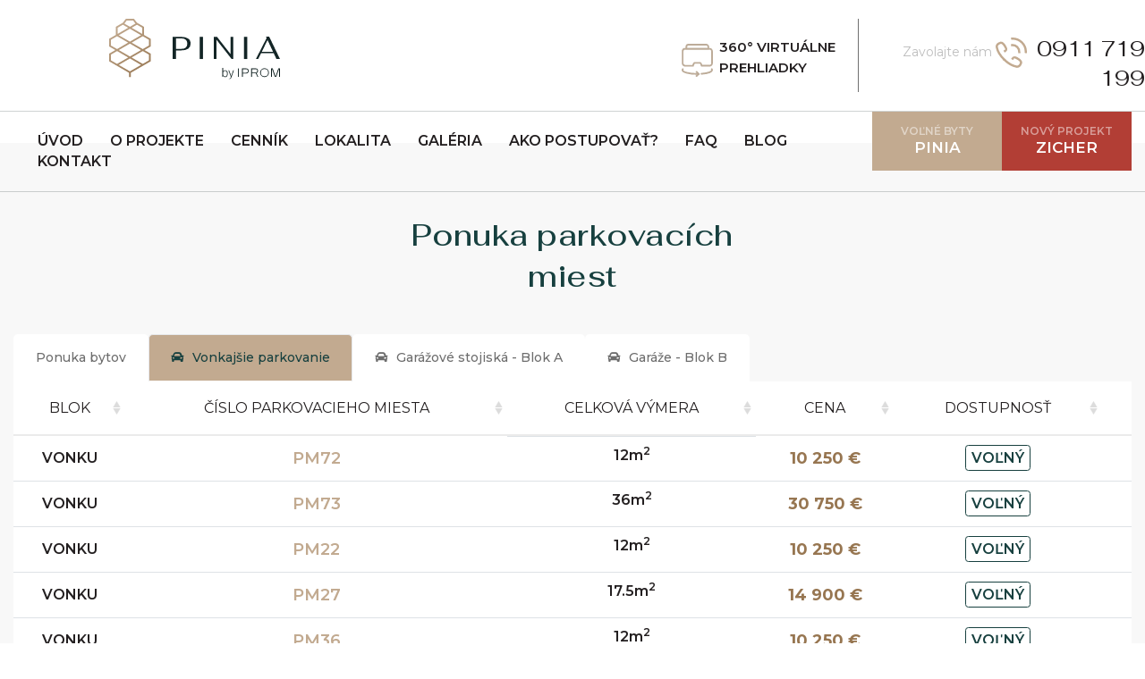

--- FILE ---
content_type: text/html; charset=UTF-8
request_url: https://bytypinia.sk/p/90/cennik-parkovacich-miest?subcategory=1102
body_size: 11704
content:
<!DOCTYPE html>
<!--[if lt IE 7 ]><html class="ie ie6" lang="sk"> <![endif]-->
<!--[if IE 7 ]><html class="ie ie7" lang="sk"> <![endif]-->
<!--[if IE 8 ]><html class="ie ie8" lang="sk"> <![endif]-->
<!--[if (gte IE 9)|!(IE)]><!-->
<html lang="sk"> <!--<![endif]-->
<head>
    <title>Cenník parkovacích miest - BYTY PINIA </title>
    <meta http-equiv="Content-Language" content="sk">
    <meta http-equiv="X-UA-Compatible" content="IE=edge">
    <meta name="viewport" content="width=device-width, initial-scale=1,viewport-fit=cover">
    <meta http-equiv="Content-Type" content="text/html; charset=utf-8"/>
    <meta name="description" content="">
    <meta name="keywords" content="smart ,inteligentná ,alexa ,siri ,android ,iphone ,tablet,google ,assistent,ovládanie ,sluha ,wifi ,bývanie,bývať,byt,parkovanie,novostavba,výstavba,penthouse,dostavba ,nehnuteľnosť,nová,modulárny,moderné,vkusné,lacný,drahý,vlastné,veľkometrážny ,štartovací ,investičný,vnútorné ,vonkajšie ,predaj,kúpa,cena,financovanie ,kaduch,štandard,galéria,vizualizácie ,interiér ,exteriér,francúzske ,okno,balkón ,terasa,lodžia,parkovanie,garáž,stojisko,kuchyňa ,obývačka ,izba ,miestnosť ,dispozícia,pôdorys,výhoda,lokalita,Martin,Priekopa,Vrútky,Turiec,Borovica, Javor,Harmonogram,Výstavba,podhaj,maxim,budembyvat, B10, Centrum, ">
    <meta name="google-site-verification" content="vWYSYB4HiXfzlOePqAMxVgv6SfS5qDDXgeojYeMOfg8"/>
    <meta name="author" content="http://www.dudik.net">


    <link rel="apple-touch-icon" sizes="57x57" href="/templates/default/images/apple-icon-57x57.png">
    <link rel="apple-touch-icon" sizes="60x60" href="/templates/default/images/apple-icon-60x60.png">
    <link rel="apple-touch-icon" sizes="72x72" href="/templates/default/images/apple-icon-72x72.png">
    <link rel="apple-touch-icon" sizes="76x76" href="/templates/default/images/apple-icon-76x76.png">
    <link rel="apple-touch-icon" sizes="114x114" href="/templates/default/images/apple-icon-114x114.png">
    <link rel="apple-touch-icon" sizes="120x120" href="/templates/default/images/apple-icon-120x120.png">
    <link rel="apple-touch-icon" sizes="144x144" href="/templates/default/images/apple-icon-144x144.png">
    <link rel="apple-touch-icon" sizes="152x152" href="/templates/default/images/apple-icon-152x152.png">
    <link rel="apple-touch-icon" sizes="180x180" href="/templates/default/images/apple-icon-180x180.png">
    <link rel="icon" type="image/png" sizes="192x192" href="/templates/default/images/android-icon-192x192.png">
    <link rel="icon" type="image/png" sizes="32x32" href="/templates/default/images/favicon-32x32.png">
    <link rel="icon" type="image/png" sizes="96x96" href="/templates/default/images/favicon-96x96.png">
    <link rel="icon" type="image/png" sizes="16x16" href="/templates/default/images/favicon-16x16.png">
    <link rel="manifest" href="/templates/default/images/manifest.json">
    <meta name="msapplication-TileColor" content="#000000">
    <meta name="msapplication-TileImage" content="/templates/default/images/ms-icon-144x144.png">
    <meta name="theme-color" content="#000000">

    <link href="/template/css/plugins.css?v=8" rel="stylesheet">
    <link href="/template/css/style.css?v=9" rel="stylesheet">

    <link href="/templates/default/timeline.css?v=9" rel="stylesheet">

    <!--Plugins-->
    <script src="/template/js/jquery.js"></script>
    <script src="/template/js/plugins.js?v=9"></script>

    <script src='//www.google.com/recaptcha/api.js' async defer></script>
    <link rel="stylesheet" type="text/css"
          href="/template/plugins/slider-revolution/fonts/pe-icon-7-stroke/css/pe-icon-7-stroke.css">
    <link rel="stylesheet" type="text/css"
          href="/template/plugins/slider-revolution/fonts/font-awesome/css/font-awesome.css">
    <!-- REVOLUTION STYLE SHEETS -->
    <link rel="stylesheet" type="text/css" href="/template/plugins/slider-revolution/css/settings.css">
    <link rel="stylesheet" type="text/css" href="/template/plugins/slider-revolution/css/layers.css">
    <link rel="stylesheet" type="text/css" href="/template/plugins/slider-revolution/css/navigation.css">
    <!-- REVOLUTION JS FILES -->
    <script type="text/javascript" src="/template/plugins/slider-revolution/js/jquery.themepunch.tools.min.js"></script>
    <script type="text/javascript"
            src="/template/plugins/slider-revolution/js/jquery.themepunch.revolution.min.js"></script>

    <!-- Latest compiled and minified JavaScript -->
<!--    <script src="https://cdn.jsdelivr.net/npm/pannellum@2.5.6/build/pannellum.js"></script>-->

    <!-- Latest compiled and minified CSS -->
<!--    <link rel="stylesheet" href="https://cdn.jsdelivr.net/npm/pannellum@2.5.6/build/pannellum.css">-->

    <script src="/assets/jquery-hotspot-master/jquery.hotspot.js"></script>
    <link href="/assets/jquery-hotspot-master/jquery.hotspot.css" rel="stylesheet">

    <script src="/assets/plugins/maphilight/jquery.maphilight.min.js"></script>
    <script src="https://maps.google.com/maps/api/js?libraries=geometry&key=AIzaSyDr309ynXFARQEaEjMMa0pUp5qaIMHhYaw"></script>
    <script src="/assets/plugins/mapplace/mapplace.min.js"></script>
    <!-- Custom Scripts -->
    <script type="text/javascript" src="/assets/skrollr-master/dist/skrollr.min.js"></script>
    <meta name="facebook-domain-verification" content="478fnof16jdb2g0k0h8yq72z6u0ao0" />

    <script src="/assets/js/custom.js"></script>

    <script src="/assets/bootstrap-table/dist/bootstrap-table.min.js?v=9"></script>
<!--    <script src="/assets/bootstrap-table/dist/extensions/export/bootstrap-table-export.min.js"></script>-->
    <script src="/assets/bootstrap-table/dist/extensions/filter-control/bootstrap-table-filter-control.min.js?v=9"></script>
<!--    <script src="/assets/bootstrap-table/dist/extensions/export/bootstrap-table-export.min.js"></script>-->
    <script src="/assets/bootstrap-table/dist/locale/bootstrap-table-sk-SK.min.js?v=9"></script>
<!--    <script src="/assets/bootstrap-table/dist/extensions/print/bootstrap-table-print.min.js"></script>-->
    <link rel="stylesheet" href="/assets/bootstrap-table/dist/bootstrap-table.min.css?v=9">
    <link rel="stylesheet"
          href="/assets/bootstrap-table/dist/extensions/filter-control/bootstrap-table-filter-control.min.css?v=9">

    <script type="text/javascript"
            src="https://cdn.jsdelivr.net/npm/cookie-bar/cookiebar-latest.min.js?theme=grey&tracking=1&thirdparty=1&always=1&hideDetailsBtn=1&showPolicyLink=0"></script>
    <link href="https://vjs.zencdn.net/7.10.2/video-js.css" rel="stylesheet"/>
<!--    <script src="https://vjs.zencdn.net/ie8/1.1.2/videojs-ie8.min.js"></script>-->
    <script src="https://vjs.zencdn.net/7.10.2/video.min.js"></script>
    <link href="/templates/default/css.css?v=1762717331" rel="stylesheet">
    <!-- Latest compiled and minified CSS -->
    <link rel="stylesheet" href="/assets/bootstrap-select/bootstrap-select.min.css?v=9">

    <!-- Latest compiled and minified JavaScript -->
    <script src="/assets/bootstrap-select/bootstrap-select.min.js?v=9"></script>

    <!-- (Optional) Latest compiled and minified JavaScript translation files -->
    <script src="/assets/bootstrap-select/defaults-sk_SK.min.js?v=9"></script>

    <link rel="stylesheet" href="/assets/image-compare-viewer-master/dist/image-compare-viewer.min.css">
    <script src="/assets/image-compare-viewer-master/dist/image-compare-viewer.min.js"></script>

    <script id="mcjs">!function(c,h,i,m,p){m=c.createElement(h),p=c.getElementsByTagName(h)[0],m.async=1,m.src=i,p.parentNode.insertBefore(m,p)}(document,"script","https://chimpstatic.com/mcjs-connected/js/users/96b18e8b1dbe4aaee8bd45a7e/979266c680ee710226087b0c2.js");</script>

    <meta property="og:url" content="https://www.bytypinia.sk/p/90/cennik-parkovacich-miest?subcategory=1102">

    <!-- Google Tag Manager -->
    <script>(function(w,d,s,l,i){w[l]=w[l]||[];w[l].push({'gtm.start':
                new Date().getTime(),event:'gtm.js'});var f=d.getElementsByTagName(s)[0],
            j=d.createElement(s),dl=l!='dataLayer'?'&l='+l:'';j.async=true;j.src=
            'https://www.googletagmanager.com/gtm.js?id='+i+dl;f.parentNode.insertBefore(j,f);
        })(window,document,'script','dataLayer','GTM-WT9LWHX');</script>
    <!-- End Google Tag Manager -->

    <!-- Facebook Pixel Code -->
    <script>
        !function(f,b,e,v,n,t,s)
        {if(f.fbq)return;n=f.fbq=function(){n.callMethod?
            n.callMethod.apply(n,arguments):n.queue.push(arguments)};
            if(!f._fbq)f._fbq=n;n.push=n;n.loaded=!0;n.version='2.0';
            n.queue=[];t=b.createElement(e);t.async=!0;
            t.src=v;s=b.getElementsByTagName(e)[0];
            s.parentNode.insertBefore(t,s)}(window, document,'script',
            'https://connect.facebook.net/en_US/fbevents.js');
        fbq('init', '595454278325172');
        fbq('track', 'PageView');
    </script>
</head>
<div class="body-inner">
    <noscript><iframe src="https://www.googletagmanager.com/ns.html?id=GTM-WT9LWHX"
                      height="0" width="0" style="display:none;visibility:hidden"></iframe></noscript>
    <!-- End Google Tag Manager (noscript) -->
    
    <!-- Header -->
    <header id="header" data-fullwidth="false"
            data-transparent="false"
            class="dark submenu-light header-disable-fixed secondary_page">

        <div class="header-inner">
            <div class="container">
                <div class="row pt-md-4 pt-4 pb-4 pb-md-0">
                    <div class="col-2 col-md-1 d-block d-sm-block d-md-block">
                        <div id="mainMenu-trigger" class="pl-3">
                            <a class="lines-button x"><span class="lines"></span></a>
                        </div>
                    </div>
                    <div class="col-10 col-xl-6 col-md-3 col-lg-3 ">

                        <div id="logo">
                            <a href="/">
                                <span class="logo"><img
                                            src="/images/logo/logo_pinia-horizontal-iprom_green.svg"
                                            alt="Byty Pinia"
                                            width="191px"></span>
                            </a>
                        </div>
                    </div>
                    <div class="col-2  col-lg-3 col-xl-2 col-md-3 border-1-right-transform pt-4 d-none d-md-block d-lg-block">
                        <a href="https://bytypinia.grandpano.sk/">
                        <img src="/images/assets/icon_virtual_brown.svg"
                             width="35px" alt="Virtuálne prehliadky"
                             class="pull-left pt-2 mr-2">
                        <span class="text-white-transform font-weight-600 font-montserrat text-uppercase line-height-19 font-size-15">360° VIRTUÁLNE PREHLIADKY</span>
                        </a>
                    </div>
                    <div class="col-md-4 col-lg-5 col-xl-3 d-none d-sm-none d-md-block d-lg-block pt-4 text-right pr-0 pl-0">
                        <a href="tel:0911 719 199">
                        <span class="text-bebebe font-size-14">Zavolajte nám</span>
                        <img src="/images/assets/icon_phone.svg" width="35px" alt="Zavolajte nám" class="mr-2">
                        <span class="text-white-transform font-size-24 font-fahkwang pt-4">0911 719 199</span>
                        </a>
                    </div>
                    <!--End: Logo-->
                </div>
            </div>
            <div class=" border-1-top-transform border-1-bottom-transform mt-0 mt-md-4">
                <div class="container">
                    <div class="row">


                        <div class="col-12 col-md-12 col-lg-12 col-xl-9">
                            <!--Navigation Resposnive Trigger-->

                            <!--end: Navigation Resposnive Trigger-->
                            <!--Navigation-->
                            <div id="mainMenu" class="">


                                <nav class="mt-4 mb-4 pull-left">
                                    <ul>
                                        <li><a href='/p/1/uvod'>Úvod</a></li><li><a href='/p/61/o-projekte'>O projekte</a></li><li><a href='/p/37/cennik'>Cenník</a></li><li><a href='/p/40/lokalita'>Lokalita</a></li><li><a href='/p/42/galeria'>Galéria</a></li><li><a href='/p/93/ako-postupovat-'>Ako postupovať?</a></li><li><a href='/p/95/faq'>FAQ</a></li><li><a href='/p/71/blog'>Blog</a></li><li><a href='/p/2/kontakt'>Kontakt</a></li>                                    </ul>
                                </nav>
                                <div class="bottom d-block d-xl-none d-lg-none">
                                <div class=" bg-17403f p-4">
                                    <a href="https://bytypinia.grandpano.sk/">
                                    <div class="row">
                                        <div class="col-9">
                                            <img src="/images/assets/icon_virtual_brown.svg"
                                                 width="35px" alt="Virtuálne prehliadky"
                                                 class="pull-left pt-2 mr-2">
                                            <span class="text-white-transform font-weight-600 font-montserrat text-uppercase line-height-19 font-size-15">360° VIRTUÁLNE PREHLIADKY</span>
                                        </div>
                                        <div class="col-3">
                                            <img src="/images/assets/arrow_next.svg" alt="" class="pull-right pt-4">
                                        </div>
                                    </div>
                                    </a>
                                </div>
                                <div class="   p-4">
                                    <a href="tel:0911 719 199">
                                    <div class="row">
                                        <div class="col-12">
                                            <div class="text-bebebe font-size-14">Zavolajte nám</div>
                                            <img src="/images/assets/icon_phone.svg" width="35px" alt="Zavolajte nám" class="mr-2">
                                            <span class="text-231F20 font-size-24 font-fahkwang pt-4">0911 719 199</span>
                                        </div>
                                    </div>
                                    </a>
                                </div>
                                </div>
                            </div>
                        </div>

                            <div class="col-12 col-md-12 col-lg-12 col-xl-3   pb-md-0  text-center">
                                <a href="/p/37/cennik"
                                   class="text-white font-size-15 font-weight-600 w-50  text-center d-inline-block bg-c2aa90 pt-3 pb-3 pinia_btn">

                                    <span>VOĽNÉ BYTY</span>
                                    <strong>PINIA</strong>

                                </a>

                                <button type="button" data-toggle="modal" data-target="#zicherModal"
                                   class="text-white font-size-15 font-weight-600 w-50 text-center d-inline-block pull-right pt-3 pb-3 bg-B23E35 border-0 zicher_btn">
                                    <span>NOVÝ PROJEKT</span>
                                    <strong>ZICHER</strong>

                                </button>
                            </div>


<!--                        <div class="col-12 col-md-12 col-lg-12 col-xl-2 bg-c2aa90 pt-3 pb-md-0 pb-3">-->
<!--                            <a href="/p/73/3d-vyber"-->
<!--                               class="text-white font-size-15 font-weight-600 w-100 text-center d-block">-->
<!--                                <img src="/images/assets/icon_3Dfloor-selection.svg" width="35px" alt="Zavolajte nám"-->
<!--                                     class="mr-2 mb-2">-->
<!--                                VYBERTE SI BYT-->
<!--                                <img src="/images/assets/arrow_next.svg" alt="">-->
<!--                            </a>-->
<!--                        </div>-->

                    </div>
                </div>

            </div>
            <!--end: Navigation-->
        </div>
    </header>

    <!-- end: Header -->


<section id="page-title" class="bg-white">
    <div class="container">

    </div>
</section>
<!-- section end -->

<!--<section class="bg-white filter " id="filter" >
    <script>
        $(document).ready(function () {
            $('.selectpicker').selectpicker();

            $('#range_slider_4').ionRangeSlider({
                type: "double",
                postfix: "€",
                min: 0,
                max: ,
                from: 0,
                to: ,
                onChange: function (data) {
                    $("#range_slider_4").keyup();
                },
            });
        });
    </script>
    <div class="container searchFilter" style="">
        <div class="row pb-5">
            <div class="col">
                <label for="type">Typ</label>
                <select name="type" id="type" class="selectpicker bootstrap-table-filter-control-equiptype"
                        data-style="btn-transparent"
                        data-selected-text-format="count > 3"
                        data-size="4">
                </select>
            </div>
            <div class="col">
                <label for="building">Blok</label>
                <select name="building" id="building"
                        class="selectpicker bootstrap-table-filter-control-building"
                        data-style="btn-transparent " data-selected-text-format="count > 3"
                        data-size="3">

                </select>
            </div>

            <div class="col">
                <label for="available">Dostupnosť</label>
                <select name="available" id="available" class="selectpicker bootstrap-table-filter-control-status"
                        data-style="btn-transparent"
                        data-size="3">

                </select>
            </div>
        </div>
        <div class="row">
            <div class="col-12 col-md-4 offset-md-4 text-center">
                <input type="hidden" id="range_slider_4" class="bootstrap-table-filter-control-end_price"/>
            </div>
        </div>
    </div>
</section>-->

<section class="bg-f8f8f8 mt-0" id="roomTable">
    <div class="container">
        <div class="row">
            <div class="col-12 col-md-4 offset-md-4 text-center mb-5">
                <h2 class="text-17403f font-size-34">Ponuka parkovacích miest</h2>
            </div>

        </div>
        <div class="row">
            <div class="col-12">
                <div class="tabs tabs-folder">
                    <ul class="nav nav-tabs" id="myTab3" role="tablist">
                        <li class="nav-item">
                            <a class="nav-link  bg-white" id="home-tab"  href="/p/37/cennik" role="tab" aria-controls="home" aria-selected="true">Ponuka bytov </a>
                        </li>
                        <li class="nav-item">
                            <a class="nav-link  active bg-c2aa90 text-17403f bg-white" id="profile-tab"  href="/p/90/cennik-parkovacich-miest?subcategory=1102" role="tab" aria-controls="profile" aria-selected="false"><i class="fa fa-car"></i> Vonkajšie parkovanie</a>
                        </li>
                        <li class="nav-item">
                            <a class="nav-link  bg-white" id="profile-tab"  href="/p/90/cennik-parkovacich-miest?building=A" role="tab" aria-controls="profile" aria-selected="false"><i class="fa fa-car"></i> Garážové stojiská - Blok A</a>
                        </li>
                        <li class="nav-item">
                            <a class="nav-link  bg-white" id="profile-tab"  href="/p/90/cennik-parkovacich-miest?building=B" role="tab" aria-controls="profile" aria-selected="false"><i class="fa fa-car"></i> Garáže - Blok B</a>
                        </li>


                    </ul>

                </div>
                <script>

    function priceSorter(a, b) {
        var aa = a.replace('€', '').replace(' ', '').replace('-', '0').replace('Na vyžiadanie', '0');
        var bb = b.replace('€', '').replace(' ', '').replace('-', '0').replace('Na vyžiadanie', '0');


        return parseInt(aa) - parseInt(bb);
    }
    function areaSorter(a, b) {
        var aa = a.replace('<sup>2</sup>', '').replace(' ', '');
        var bb = b.replace('<sup>2</sup>', '').replace(' ', '');

        return parseInt(aa) - parseInt(bb);
    }
    function statusFormatter(value) {
        var color= "";
        if (value == "Voľný") {color = "green"}
        if (value == "Predaný") {color = "warning"}
        if (value == "Zazmluvnený") {color = "warning"}
        if (value == "Rezervovaný") {color = "warning"}
        // return value;

        return '<span class="badge ' + color + '">' + value + '</span>';
    }

    function roomFormatter(value) {

        return value +'-izbový byt';
    }
    function PriceFilter(a,b){
        var price = b.replace('€', '').replace('&nbsp;', '').replace('&nbsp;', '').replace('-', '0').replace('Na vyžiadanie', '0');
        var range = a.split(";");
        if ((parseInt(range[0]) <= parseInt(price)) && (parseInt(price) <= parseInt(range[1]))) {
            return true;
        } else {
            return false;
        }

    }

    var statusTypes = {
        "": "Vyberte zo zoznamu",
        "Voľný": "Voľný",
        "Predaný": "Predaný",
        "Zazmluvnený": "Zazmluvnený",
        "Rezervovaný": "Rezervovaný",
    };
    function detailFormatter(index, row) {
        var html = []
        $.each(row, function (key, value) {
            if (key=="room_number") {
                html.push('<div class="attribute mb-1">Číslo bytu<span class="pull-right">' + value + '</span></div>')
            }
            if (key=="total_area") {
                html.push('<div class="attribute mb-1">Celková výmera<span class="pull-right">' + value + '</span></div>')
            }
            if (key=="status") {
                html.push('<div class="attribute mb-1">Dostupnosť<span class="pull-right">' + value + '</span></div>')
            }


        })
        return '<div class="portfolio-attributes style2">'+html.join('')+'</div>';
    }
</script>


<table data-locale="sk-SK"
       data-show-columns='false'
       data-click-to-select='true'
       data-toggle='table'
       data-classes='table table-hover bg-white'
       data-filter-control='true'
       data-filter-show-clear='false'

       data-filter-control-visible="false"
       data-show-export='false'
       data-pagination="false"
       data-only-info-pagination="false"
       data-page-size="5000"
       data-pagination-v-align="both"
       data-copyBtn="false"
       id='reportTable1'
       data-search='false'
    >
    <thead>
            <tr>
            <th data-field='building' data-filter-control='select' data-sortable='true' data-align="center" data-class="d-none d-sm-table-cell">Blok</th>
            <th data-field='room_number' data-filter-control='select' data-sortable='true' data-align="center" >Číslo parkovacieho miesta</th>

            <th data-field='total_area' data-filter-control='select' data-sortable='true' data-align="center" data-sorter="areaSorter" data-class="d-none d-sm-table-cell">CELKOVÁ VÝMERA</th>
            <th data-field='end_price' data-filter-control='select' data-sortable='true' data-align="center" data-sorter="priceSorter" data-filter-custom-search="PriceFilter">Cena</th>
            <th data-field='status' data-filter-control='select' data-sortable='true' data-align="center" data-formatter="statusFormatter" data-filter-data="var:statusTypes" data-class="d-none d-sm-table-cell">Dostupnosť</th>
            <th data-field='icons' data-filter-control='none' data-sortable='false' data-align="center"></th>
            <th data-field='equiptype' data-filter-control='select' data-sortable='false' data-align="center" data-class="d-none">Typ</th>
        </tr>
        </thead>
    <tbody>
    <tr data-href='/p/38/vonkajsie-parkovacie-statie?estate_id=68'><td class='building d-none d-sm-table-cell'>VONKU</td><td class='room_number '>PM72</td><td class='total_area d-none d-sm-block'>12m<sup>2</sup></td><td nowrap class='end_price'>10&nbsp;250&nbsp;€</td><td class='status d-none d-sm-table-cell' >Voľný</td><td class='icons d-none d-sm-table-cell'></td><td style='display:none'>Vonkajšie státie</td><tr data-href='/p/38/vonkajsie-parkovacie-statie?estate_id=69'><td class='building d-none d-sm-table-cell'>VONKU</td><td class='room_number '>PM73</td><td class='total_area d-none d-sm-block'>36m<sup>2</sup></td><td nowrap class='end_price'>30&nbsp;750&nbsp;€</td><td class='status d-none d-sm-table-cell' >Voľný</td><td class='icons d-none d-sm-table-cell'></td><td style='display:none'>Vonkajšie státie</td><tr data-href='/p/38/vonkajsie-parkovacie-statie?estate_id=88'><td class='building d-none d-sm-table-cell'>VONKU</td><td class='room_number '>PM22</td><td class='total_area d-none d-sm-block'>12m<sup>2</sup></td><td nowrap class='end_price'>10&nbsp;250&nbsp;€</td><td class='status d-none d-sm-table-cell' >Voľný</td><td class='icons d-none d-sm-table-cell'></td><td style='display:none'>Vonkajšie státie</td><tr data-href='/p/38/vonkajsie-parkovacie-statie?estate_id=93'><td class='building d-none d-sm-table-cell'>VONKU</td><td class='room_number '>PM27</td><td class='total_area d-none d-sm-block'>17.5m<sup>2</sup></td><td nowrap class='end_price'>14&nbsp;900&nbsp;€</td><td class='status d-none d-sm-table-cell' >Voľný</td><td class='icons d-none d-sm-table-cell'></td><td style='display:none'>Vonkajšie státie</td><tr data-href='/p/38/vonkajsie-parkovacie-statie?estate_id=102'><td class='building d-none d-sm-table-cell'>VONKU</td><td class='room_number '>PM36</td><td class='total_area d-none d-sm-block'>12m<sup>2</sup></td><td nowrap class='end_price'>10&nbsp;250&nbsp;€</td><td class='status d-none d-sm-table-cell' >Voľný</td><td class='icons d-none d-sm-table-cell'></td><td style='display:none'>Vonkajšie státie</td><tr data-href='/p/38/vonkajsie-parkovacie-statie?estate_id=108'><td class='building d-none d-sm-table-cell'>VONKU</td><td class='room_number '>PM42</td><td class='total_area d-none d-sm-block'>17.5m<sup>2</sup></td><td nowrap class='end_price'>14&nbsp;900&nbsp;€</td><td class='status d-none d-sm-table-cell' >Voľný</td><td class='icons d-none d-sm-table-cell'></td><td style='display:none'>Vonkajšie státie</td><tr data-href='/p/38/vonkajsie-parkovacie-statie?estate_id=110'><td class='building d-none d-sm-table-cell'>VONKU</td><td class='room_number '>PM44</td><td class='total_area d-none d-sm-block'>12m<sup>2</sup></td><td nowrap class='end_price'>10&nbsp;250&nbsp;€</td><td class='status d-none d-sm-table-cell' >Voľný</td><td class='icons d-none d-sm-table-cell'></td><td style='display:none'>Vonkajšie státie</td><tr data-href='/p/38/vonkajsie-parkovacie-statie?estate_id=122'><td class='building d-none d-sm-table-cell'>VONKU</td><td class='room_number '>PM56</td><td class='total_area d-none d-sm-block'>12m<sup>2</sup></td><td nowrap class='end_price'>10&nbsp;250&nbsp;€</td><td class='status d-none d-sm-table-cell' >Voľný</td><td class='icons d-none d-sm-table-cell'></td><td style='display:none'>Vonkajšie státie</td><tr data-href='/p/38/vonkajsie-parkovacie-statie?estate_id=123'><td class='building d-none d-sm-table-cell'>VONKU</td><td class='room_number '>PM57</td><td class='total_area d-none d-sm-block'>12m<sup>2</sup></td><td nowrap class='end_price'>10&nbsp;250&nbsp;€</td><td class='status d-none d-sm-table-cell' >Voľný</td><td class='icons d-none d-sm-table-cell'></td><td style='display:none'>Vonkajšie státie</td><tr data-href='/p/38/vonkajsie-parkovacie-statie?estate_id=134'><td class='building d-none d-sm-table-cell'>VONKU</td><td class='room_number '>PM68</td><td class='total_area d-none d-sm-block'>12m<sup>2</sup></td><td nowrap class='end_price'>10&nbsp;250&nbsp;€</td><td class='status d-none d-sm-table-cell' >Voľný</td><td class='icons d-none d-sm-table-cell'></td><td style='display:none'>Vonkajšie státie</td><tr data-href='/p/38/vonkajsie-parkovacie-statie?estate_id=136'><td class='building d-none d-sm-table-cell'>VONKU</td><td class='room_number '>PM70</td><td class='total_area d-none d-sm-block'>12m<sup>2</sup></td><td nowrap class='end_price'>10&nbsp;250&nbsp;€</td><td class='status d-none d-sm-table-cell' >Voľný</td><td class='icons d-none d-sm-table-cell'></td><td style='display:none'>Vonkajšie státie</td>    </tbody>
</table>
<script>
    $(document).ready(function () {
        $('#reportTable1').on('click-row.bs.table', function (e, row, $element, field) {
            window.location = row._data.href;
        });
    });
</script>            </div>
        </div>
    </div>

</section>

<section class="bg-132526 p-0">
    <div class="container-fluid">
        <div class="row align-items-center">
            <div class="col-12 col-md-12 col-lg-12 col-xl-6 p-0">
                <div class="image-compare">
                    <img src="/images/PINIA_E_02_01_standard.jpeg" alt=""/>
                    <img src="/images/PINIA_E_02_01.jpeg" alt=""/>
                </div>
            </div>
            <div class="col-12 col-md-12 col-lg-12 col-xl-4">
                <div class="text-left  mt-5">
                    <h2 class="text-white">Dokonale zariadený byt a nábytok<br>zahrnutý v hypotéke.</h2>
                    <h3 class="text-c2aa90">Znie to ako z inej dimenzie?<br>Áno, z tej Vašej.</h3>
                    <p class="hypo2text">Dizajn navrhnutý nami, vytvorený pre Vás.<br>
                        S radosťou a odhodlaním. Štýl vieme nielen navrhnúť,

                        ale nábytok
                        aj reálne zhotoviť. Showroom máme v skutočnom byte. Nami postavenom, nami
                        zariadenom. To je naša filozofia „<strong>nami.design</strong>“.
                    </p>
<!--                    <a class="btn btn-outline text-white rounded-0 border-color-937756 mt-5 mb-5" href="/p/2/kontakt"> Dozvedieť sa viac <i class="fa fa-arrow-right ml-3 text-937756"></i></a>-->
                </div>
            </div>
            <div class="col-12 col-md-12 col-lg-12 col-xl-2 d-none d-sm-none d-md-none d-lg-none d-xl-block">
                <img src="/images/assets/icon_furniture.svg" alt="" width="100px">
            </div>


        </div>
    </div>
    <script>
        $(document).ready(function () {
            const viewers = document.querySelectorAll(".image-compare");
            const options = {

                // UI Theme Defaults

                controlColor: "#FFFFFF",
                controlShadow: true,
                addCircle: true,
                addCircleBlur: true,

                // Label Defaults

                showLabels: true,
                labelOptions: {
                    before: 'Štandardný priestor',
                    after: 'Návrh od <strong>nami.design</strong>',
                    onHover: false
                },

                // Smoothing

                smoothing: true,
                smoothingAmount: 100,

                // Other options

                hoverStart: true,
                verticalMode: false,
                startingPoint: 50,
                fluidMode: false
            };
            viewers.forEach((element) => {
                let view = new ImageCompare(element, options).mount();
            });
        });
    </script>
</section><section>
    <div class="container">
        <div class="row">
            <div class="col-12 col-xl-4 order-1 order-md-0">

                <div class="text-231F20 font-size-16 mb-4">ZAVOLAJTE NÁM</div>

                <img src="/images/assets/icon_phone.svg" width="28px" alt="Zavolajte nám" class="mr-2">
                <a href="tel:0911 719 199">
                    <span class="text-977651 font-size-34 font-fahkwang pt-4">0911 719 199</span>
                </a>
                <div><small>Pon - Pia (na objednávku)</small></div>


                <div class="text-231F20 font-size-16  mt-5 mb-4">NAPÍŠTE NÁM</div>
                <img src="/images/assets/icon_mail.svg" width="28px" alt="Zavolajte nám" class="mr-2">
                <a href="mailto:info@bytypinia.sk">
                    <span class="text-977651 font-size-34 font-fahkwang pt-4">info@bytypinia.sk</span>
                </a>

                <div class="text-231F20 font-size-16  mt-5 mb-4 mt-mobile-15">ALEBO NÁS NAVŠTÍVTE <img
                            src="/images/assets/icon_pin.svg" alt=""></div>
                <h3 class="text-977651">Klientske centrum a
                    showroom s 3D realitou</h3>
                <p>
                    <strong>Byty Javorka</strong><br>
                    (5. poschodie)<br>
                    Byt B17 (vchod B)<br>
                    A. Medňanského 11669/10B<br>
                    036 08 Martin - Priekopa<br>
                    <a href="https://goo.gl/maps/JGwvCrS7bGa6ptzd8" class="text-977651">Ukázať na mape</a>
                </p>
                <p>
                    <strong>
                        Otváracie hodiny
                    </strong><br>
                    Pon - Pia (na objednávku)
                </p>
            </div>
            <div class="col-11 col-xl-8 contact-border contact-form p-50 order-0 order-md-1">
                <h2 class="text-17403f font-size-34">Neváhajte nás kontaktovať</h2>
                <p>Máte otázku alebo si chcete dohodnúť stretnutie s predajcom?</p>
                                    <form class="w-75 " method="POST">
                        <input type="hidden" name="send" value="true">
                        <div class="form-row">
                            <div class="form-group col-md-12">
                                <input class="form-control" name="name" placeholder="MENO A PRIEZVISKO*" type="text"
                                       required>
                            </div>
                        </div>
                        <div class="form-row">
                            <div class="form-group col-md-6">
                                <input class="form-control" name="email" type="email" required placeholder="EMAIL*">
                            </div>
                            <div class="form-group col-md-6">
                                <input class="form-control" name="phone" placeholder="TELEFON*" type="text" required>
                            </div>
                        </div>
                        <div class="form-row">
                            <div class="form-group col-md-12">
                                <textarea class="form-control" name="content" required placeholder="TEXT SPRÁVY*"
                                          type="text" rows="4"></textarea>
                            </div>
                        </div>
                        <div class="form-check">
                            <input class="form-check-input" id="formCheck" name="formCheck" type="checkbox" required
                                   value="1">
                            <label class="form-check-label" for="formCheck">
                                Súhlasím so spracúvaním mojich osobných údajov na účely kontaktného formulára. Bližšie
                                informácie nájdete
                                <a href="/p/100/ucel-spracuvania-osobnych-udajov-kontaktny-formular">TU</a>.
                            </label>
                        </div>
                        <div class="form-check">
                            <input class="form-check-input" id="marketingCheck" name="marketingCheck" type="checkbox"
                                   value="1">
                            <label class="form-check-label" for="marketingCheck">
                                Súhlasím so spracúvaním osobných údajov na marketingové účely. Bližšie informácie
                                nájdete
                                <a href="/p/99/spracuvanim-osobnych-udajov-na-marketingove-ucely">TU</a>.
                            </label>
                        </div>
                        <div class="g-recaptcha" data-sitekey="6Ld-LiQrAAAAACOj5vrtoy8_8E2D0TnY2ncg0_nB"></div>

                        <button type="submit" class="btn bg-c2aa90 rounded-0 border-0 mt-3">ODOSLAŤ FORMULÁR</button>


                    </form>
                                    <div class="w-25">

                </div>
            </div>
        </div>
    </div>
</section>
<div class="section mb-5">
    <div class="container">
        <div class="row">
                        <div class="col-md-5 col-12">
                <img src="/images/struktura_iprom.jpg" alt="Štruktúra IPROM" class="img-fluid">
            </div>
                        <div class="col-md-1 "></div>
            <div class="col-md-1 border-1-left-ebebeb"></div>
            <div class="col-md-5 col-12 ">

                <div class="text-231F20 font-montserrat font-size-22 mt-5">Projekty skupiny IPROM</div>
                <div class="row mt-5">
                    <div class="col-md-3  col-4"><a href="https://bytyzicher.sk/" target="_blank"><img
                                    src="/images/Zicher-black.svg" alt="Byty Zicher" class="img-fluid"></a></div>
                    <div class="col-md-3  col-4"><a href="https://www.bytypinia.sk/"><img src="/images/logo_pinia-vertical-byty.svg"
                                                                              alt="Byty Pinia"  class="img-fluid"></a></div>
                    <div class="col-md-3 col-4"><a href="https://www.bytyjavorka.sk/" target="_blank"><img
                                    src="/images/logo_bytyjavorky-vertical.svg" alt="Byty Javorka"  class="img-fluid"></a></div>


                </div>
            </div>
        </div>
        <div class="row mt-5">
            <div class="col-12 text-center">
                <a href="https://www.iprom.sk" class="btn bg-17403f text-white text-uppercase rounded-0 border-0 p-4" style="font-weight: 600;">www.iprom.sk</a>
            </div>
        </div>
    </div>
</div><link href="/templates/default/zicher.css?v=1762717331" rel="stylesheet">
<div id="zicher_popup" class="closed">
    <div class="row">
        <div class="col-sm-9 text-center col-9">
            <span>NOVÝ PROJEKT</span>
            <strong>ZICHER</strong>
        </div>
        <div class="col-sm-3 col-3  m-0 p-0 center-block text-left">
            <i class="fa fa-plus"></i>
        </div>
    </div>
</div>
<div id="zicher_popup_detail" style="display:none">
    <div class="row m-0 p-0">
        <div class="col-md-9 col-9 m-0 p-15">
            <span>Aktívne pripravujeme <strong>ďalší projekt</strong> bytového domu v Martine.</span>
        </div>
        <div class="col-md-3 col-3 m-0 p-15 bg-574B43 text-center"><img src="/images/Zicher-white.svg"
                                                                        alt="Logo Zicher">
        </div>
    </div>
    <div class="row m-0 p-0">
        <div class="col-md-12 col-12">
            <h3>Pozichrujte si príležitosť, kým je ešte priestor na výber.</h3>
        </div>
    </div>
    <div class="row m-0 pt-5">
        <div class="col-md-12 col-12">
            <a href="https://www.bytyzicher.sk" target="_blank" class="buttn">Prejsť na web</a>
        </div>
        <div class="col-md-12 col-12 m-0 p-0">
            <img src="/images/zicher2.png" alt="" class="img-fluid">
        </div>
    </div>
    <div class="row m-0 p-0 popupGalery m-l-20 m-r-20 p-b-20">
        <div class="col-sm-4 col-4 m-0 p-0 p-r-10"><img src="/images/zicher2.jpg" alt="" class="img-fluid"></div>
        <div class="col-sm-4 col-4 m-0 p-0 p-r-10"><img src="/images/zicher3.jpg" alt="" class="img-fluid"></div>
        <div class="col-sm-4 col-4 m-0 p-0 p-r-10"><img src="/images/zicher4.jpg" alt="" class="img-fluid"></div>


    </div>
</div>
</div>
</div>
<script>
    var popup = false
    $(document).ready(function () {
        $("#zicher_popup").on("click", function () {
            if (popup === false) {
                $("#zicher_popup_detail").show();
                $("#zicher_popup .fa").removeClass("fa-plus").addClass("fa-minus");
                $("#zicher_popup").addClass("open").removeClass("closed");
                popup = true
            } else {
                $("#zicher_popup_detail").hide();
                popup = false
                $("#zicher_popup .fa").removeClass("fa-minus").addClass("fa-plus");
                $("#zicher_popup").addClass("closed").removeClass("open");
            }
        });

        var $body = $("body");
        var $window = $(window)
        $window.on("scroll", function () {
            var $scrollTop = $("#zicher_popup.closed");
            if ($scrollTop.length > 0) {
                var scrollOffset = $body.attr("data-offset") || 400
                if ($window.scrollTop() > scrollOffset) {
                    $scrollTop.css({
                        "bottom": "26px",
                        "opacity": 1,
                        "z-index": 19999,
                        "display":"block"
                    })

                } else {
                    $scrollTop.css({
                        bottom: "16px",
                        opacity: 0,
                        "display":"none"
                    })
                }

            }

        });
    });
</script>

<div class="modal fade" id="zicherModal" tabindex="-1" aria-labelledby="exampleModalLabel" aria-hidden="true">
    <div class="modal-dialog modal-lg">
        <div class="modal-content">

            <div class="modal-body">
                <button type="button" class="close" data-dismiss="modal" aria-label="Close">
                    <span aria-hidden="true">&times;</span>
                </button>
                <div class="row m-0 p-0">
                    <div class="col-md-3 col-12 m-0 p-15">
                        <h4 style="line-height: 0">
                            <div class="badge bg-B23E35 text-white ">NOVÝ PROJEKT</div>
                        </h4>
                    </div>
                    <div class="col-md-9 col-12 m-0 p-15">
                        <span>Aktívne pripravujeme <strong>ďalší projekt</strong> bytového domu v Martine.</span>
                    </div>

                </div>
                <div class="row m-0 p-0">
                    <div class="col-md-12 col-12">
                        <h3>Pozichrujte si príležitosť,<br> kým je ešte priestor na výber.</h3>
                    </div>
                </div>
                <div class="row m-0 pt-5">
                    <div class="col-md-12 col-12">
                        <a href="https://www.bytyzicher.sk" target="_blank" class="buttn">Prejsť na web</a>
                    </div>
                    <div class="col-md-12 col-12 m-0 p-0">
                        <img src="/images/Zicher-white.svg" class="logoZicher" alt="">
                        <img src="/images/zicher2.png" alt="" class="img-fluid">
                    </div>
                </div>
                <div class="row  m-l-20 m-r-20 p-0 modalGalery">
                    <div class="col-sm-4 col-4 m-0 p-0 p-r-10"><img src="/images/zicher2.jpg" alt="" class="img-fluid">
                    </div>
                    <div class="col-sm-4 col-4 m-0 p-0 p-r-10"><img src="/images/zicher3.jpg" alt="" class="img-fluid">
                    </div>
                    <div class="col-sm-4 col-4 m-0 p-0 p-r-10"><img src="/images/zicher4.jpg" alt="" class="img-fluid">
                    </div>


                </div>
            </div>
        </div>

    </div>
</div>
</div><!-- footer top end -->
<!-- footer start (Add "dark" class to #footer in order to enable dark footer) -->
<!-- ================ -->
    <img src="/images/assets/section_colored-line.svg" alt="" class="w-100">
    <footer id="footer" class="bg-white">

        <div class="footer-content">
            <div class="container">
                <div class="row">
                    <div class="col-12  col-lg-3 col-md-4 text-lg-center text-md-left text-sm-left">
                        <div>
                        <img src="/images/logo/logo_pinia-horizontal-iprom_green.svg" alt="" class="img-fluid">
                        </div>
                        <div style="margin-top:15px;margin-left: 15px" class="text-left">
                            <a href="https://www.facebook.com/BYTY-PINIA-115538683627436"><i class="fab fa-facebook-f text-bebebe font-size-19"></i></a>                             <a href="https://www.instagram.com/byty_pinia/" class="ml-3"><i class="fab fa-instagram text-bebebe font-size-19"></i></a>                         </div>

                        <div class="mt-5 text-left">
                        <a href="https://bytypinia.grandpano.sk/" class="text-231F20 text-left">
                            <img src="/images/assets/icon_virtual_brown.svg"
                                 width="50px" alt="Virtuálne prehliadky"
                                 class="pull-left pt-2 mr-4">
                            <span class="text-231F20 font-weight-600 font-montserrat text-uppercase line-height-19 font-size-12">360° VIRTUÁLNE<br>PREHLIADKy</span>
                        </a>
                        </div>
                    </div>
                    <div class="col-xl-2 col-lg-2 col-md-4 col-6">

                        <div class="widget">
                            <h4>MENU</h4>
                            <ul class="list">
                                <li><a href='/p/45/dokumenty'>Dokumenty</a></li><li><a href='/p/43/mapa-stranky'>Mapa stránky</a></li><li><a href='/p/44/ucel-spracuvania-osobnych-udajov'>Účel spracúvania osobných údajov</a></li>                            </ul>
                        </div>

                    </div>
                    <div class="col-xl-2 col-lg-2 col-md-4 col-6">
                        <div class="widget">
                            <h4>Developer</h4>
                            <ul class="list">
                               <li>BEPRIM s.r.o.</li>
                                <li>Dolný val 30</li>
                                <li>010 01 Žilina</li>
                            </ul>
                        </div>

                        <div class="widget">
                            <a href="/p/89/katalogy-na-stiahnutie">
                            <h4>PROSPEKTY NA STIAHNUTIE</h4>
                            <img src="/images/assets/brochure_mockup-opt.png" alt="KATALÓGY NA STIAHNUTIE">
                            </a>
                        </div>

                    </div>
                    <div class="col-xl-5 col-lg-5 col-md-12 col-12">
                        <script>
                            $(document).ready(function () {
                                $(".newsletter-form").submit(function (event) {
                                    var formData = {
                                        action: 'subscribe',
                                        email: $("#nw-email").val(),
                                        debug: '1',
                                    };

                                    $.ajax({
                                        type: "POST",
                                        url: "core/export/mailchimp.php",
                                        data: formData,
                                        dataType: "json",
                                        encode: true,
                                        success: function(data) {

                                        }
                                    });
                                    console.log("Email pridaný");
                                    $("#nw-button i").removeClass("fa-arrow-right").addClass("fa-check-circle");
                                    alert("Ďakujeme, Váš e-mail bol pridaný.");

                                    event.preventDefault();
                                    return false;
                                });
                            });
                        </script>
                        <form action="vitamins-mailchimp-slave.php" method="post" class="newsletter-form">
                            <h4 class="font-weight-500">ODBER NOVINIEK</h4>
                            <p>Najnovšie informácie o projekte na váš email.</p>

                            <input type="hidden" name="action" value="">
                            <input type="hidden" name="debug" value="1">
                            <input type="hidden" name="listid" value="1">
                            <div class="form-group">
                                <div class="input-group">
                                <input type="email" name="email" id="nw-email" placeholder="E-MAIL *" class="form-control" required/>
                                <div class="input-group-append">
                                     <button class="btn btn-outline border-0" type="submit" id="nw-button"><i class="fa fa-arrow-right "></i></button>
                                </div>
                                </div>
                            </div>

                            <p>
                                <input type="checkbox" required name="gdpr2"> Súhlasím so spracúvaním osobných údajov na marketingové účely. Bližšie informácie nájdete
                                <a href="/p/99/spracuvanim-osobnych-udajov-na-marketingove-ucely" target="_blank">TU</a>.</p>

                        </form>
                    </div>
                </div>
            </div>
        </div>





        <!-- .subfooter start -->
        <!-- ================ -->
        <div class="subfooter default-bg">
            <div class="container">
                <div class="subfooter-inner">
                    <div class="row">
                        <div class="col-md-12">
                            <p class="text-left">© 2021 BytyPinia Všetky práva vyhradené. <a href="/p/44/ucel-spracovania-osobnych-udajov">Účel spracúvania osobných údajov</a>
                        </div>
                        <div class="col-md-4">
                            <p class="text-left">Projekt skupiny <img src="/images/assets/logo_canguru.svg" alt="" height="10"> <!--Created by <a href="http://dudik.net">dudik.net</a> Designed by <img src="/images/assets/logo_trendis.svg" alt="Trendis">-->
                        </div>
                    </div>
                </div>
            </div>
        </div>
        <!-- .subfooter end -->

    </footer>

    <a id="scrollTop"><i class="icon-chevron-up"></i><i class="icon-chevron-up"></i></a>

<!--Template functions-->
<script src="/template/js/functions.js?v=1762717331"></script>
<script src="/template/plugins/youtube-player/jquery.mb.YTPlayer.min.js"></script>
<link href="/template/plugins/range-slider/rangeslider.css" rel="stylesheet">
<script src="/template/plugins/range-slider/rangeslider.js"></script>
<script src="/template/plugins/metafizzy/infinite-scroll.min.js"></script>

<div class="modal fade" id="Modal" tabindex="-1" role="dialog" aria-labelledby="Modal" aria-hidden="true"><div class="modal-dialog modal-lg" role="document"><div class="modal-content"><div class="modal-header"><h4 class="modal-title" id="Modal_nadpis">Detail</h4><button type="button" class="close" data-dismiss="modal" aria-hidden="true">&times;</button></div><div class="modal-body" id="Modal_obsah"></div>		  <div class="modal-footer">			<button type="button" class="btn btn-rounded btn-dark" data-dismiss="modal">Zavrieť</button>		  </div>		</div>	  </div>	</div><script>

    (function($) {

        function isBreakPoint(size) {
            var value = window.getComputedStyle(document.documentElement).getPropertyValue('--breakpoint-' + size);
            var matched = window.matchMedia("(min-width: "+ value +")").matches;
            return matched;
        }

        $( window ).resize(function() {
            if(isBreakPoint('xs')) {
                $(document.body).addClass('breakpoint-xs').removeClass('breakpoint-sm breakpoint-md breakpoint-lg breakpoint-xl');
            }
            if(isBreakPoint('sm')) {
                $(document.body).addClass('breakpoint-sm').removeClass('breakpoint-xs breakpoint-md breakpoint-lg breakpoint-xl');
            }
            if(isBreakPoint('md')) {
                $(document.body).addClass('breakpoint-md').removeClass('breakpoint-xs breakpoint-sm breakpoint-lg breakpoint-xl');
            }
            if(isBreakPoint('lg')) {
                $(document.body).addClass('breakpoint-lg').removeClass('breakpoint-xs breakpoint-sm breakpoint-md breakpoint-xl');
            }

            if(isBreakPoint('xl')) {
                $(document.body).addClass('breakpoint-xl').removeClass('breakpoint-xs breakpoint-sm breakpoint-md breakpoint-lg');
            }
        });

        $( window ).resize();

    })(window.jQuery);
</script>

</body>
</html>



--- FILE ---
content_type: text/html; charset=utf-8
request_url: https://www.google.com/recaptcha/api2/anchor?ar=1&k=6Ld-LiQrAAAAACOj5vrtoy8_8E2D0TnY2ncg0_nB&co=aHR0cHM6Ly9ieXR5cGluaWEuc2s6NDQz&hl=en&v=naPR4A6FAh-yZLuCX253WaZq&size=normal&anchor-ms=20000&execute-ms=15000&cb=9hpfzmd9pebn
body_size: 45723
content:
<!DOCTYPE HTML><html dir="ltr" lang="en"><head><meta http-equiv="Content-Type" content="text/html; charset=UTF-8">
<meta http-equiv="X-UA-Compatible" content="IE=edge">
<title>reCAPTCHA</title>
<style type="text/css">
/* cyrillic-ext */
@font-face {
  font-family: 'Roboto';
  font-style: normal;
  font-weight: 400;
  src: url(//fonts.gstatic.com/s/roboto/v18/KFOmCnqEu92Fr1Mu72xKKTU1Kvnz.woff2) format('woff2');
  unicode-range: U+0460-052F, U+1C80-1C8A, U+20B4, U+2DE0-2DFF, U+A640-A69F, U+FE2E-FE2F;
}
/* cyrillic */
@font-face {
  font-family: 'Roboto';
  font-style: normal;
  font-weight: 400;
  src: url(//fonts.gstatic.com/s/roboto/v18/KFOmCnqEu92Fr1Mu5mxKKTU1Kvnz.woff2) format('woff2');
  unicode-range: U+0301, U+0400-045F, U+0490-0491, U+04B0-04B1, U+2116;
}
/* greek-ext */
@font-face {
  font-family: 'Roboto';
  font-style: normal;
  font-weight: 400;
  src: url(//fonts.gstatic.com/s/roboto/v18/KFOmCnqEu92Fr1Mu7mxKKTU1Kvnz.woff2) format('woff2');
  unicode-range: U+1F00-1FFF;
}
/* greek */
@font-face {
  font-family: 'Roboto';
  font-style: normal;
  font-weight: 400;
  src: url(//fonts.gstatic.com/s/roboto/v18/KFOmCnqEu92Fr1Mu4WxKKTU1Kvnz.woff2) format('woff2');
  unicode-range: U+0370-0377, U+037A-037F, U+0384-038A, U+038C, U+038E-03A1, U+03A3-03FF;
}
/* vietnamese */
@font-face {
  font-family: 'Roboto';
  font-style: normal;
  font-weight: 400;
  src: url(//fonts.gstatic.com/s/roboto/v18/KFOmCnqEu92Fr1Mu7WxKKTU1Kvnz.woff2) format('woff2');
  unicode-range: U+0102-0103, U+0110-0111, U+0128-0129, U+0168-0169, U+01A0-01A1, U+01AF-01B0, U+0300-0301, U+0303-0304, U+0308-0309, U+0323, U+0329, U+1EA0-1EF9, U+20AB;
}
/* latin-ext */
@font-face {
  font-family: 'Roboto';
  font-style: normal;
  font-weight: 400;
  src: url(//fonts.gstatic.com/s/roboto/v18/KFOmCnqEu92Fr1Mu7GxKKTU1Kvnz.woff2) format('woff2');
  unicode-range: U+0100-02BA, U+02BD-02C5, U+02C7-02CC, U+02CE-02D7, U+02DD-02FF, U+0304, U+0308, U+0329, U+1D00-1DBF, U+1E00-1E9F, U+1EF2-1EFF, U+2020, U+20A0-20AB, U+20AD-20C0, U+2113, U+2C60-2C7F, U+A720-A7FF;
}
/* latin */
@font-face {
  font-family: 'Roboto';
  font-style: normal;
  font-weight: 400;
  src: url(//fonts.gstatic.com/s/roboto/v18/KFOmCnqEu92Fr1Mu4mxKKTU1Kg.woff2) format('woff2');
  unicode-range: U+0000-00FF, U+0131, U+0152-0153, U+02BB-02BC, U+02C6, U+02DA, U+02DC, U+0304, U+0308, U+0329, U+2000-206F, U+20AC, U+2122, U+2191, U+2193, U+2212, U+2215, U+FEFF, U+FFFD;
}
/* cyrillic-ext */
@font-face {
  font-family: 'Roboto';
  font-style: normal;
  font-weight: 500;
  src: url(//fonts.gstatic.com/s/roboto/v18/KFOlCnqEu92Fr1MmEU9fCRc4AMP6lbBP.woff2) format('woff2');
  unicode-range: U+0460-052F, U+1C80-1C8A, U+20B4, U+2DE0-2DFF, U+A640-A69F, U+FE2E-FE2F;
}
/* cyrillic */
@font-face {
  font-family: 'Roboto';
  font-style: normal;
  font-weight: 500;
  src: url(//fonts.gstatic.com/s/roboto/v18/KFOlCnqEu92Fr1MmEU9fABc4AMP6lbBP.woff2) format('woff2');
  unicode-range: U+0301, U+0400-045F, U+0490-0491, U+04B0-04B1, U+2116;
}
/* greek-ext */
@font-face {
  font-family: 'Roboto';
  font-style: normal;
  font-weight: 500;
  src: url(//fonts.gstatic.com/s/roboto/v18/KFOlCnqEu92Fr1MmEU9fCBc4AMP6lbBP.woff2) format('woff2');
  unicode-range: U+1F00-1FFF;
}
/* greek */
@font-face {
  font-family: 'Roboto';
  font-style: normal;
  font-weight: 500;
  src: url(//fonts.gstatic.com/s/roboto/v18/KFOlCnqEu92Fr1MmEU9fBxc4AMP6lbBP.woff2) format('woff2');
  unicode-range: U+0370-0377, U+037A-037F, U+0384-038A, U+038C, U+038E-03A1, U+03A3-03FF;
}
/* vietnamese */
@font-face {
  font-family: 'Roboto';
  font-style: normal;
  font-weight: 500;
  src: url(//fonts.gstatic.com/s/roboto/v18/KFOlCnqEu92Fr1MmEU9fCxc4AMP6lbBP.woff2) format('woff2');
  unicode-range: U+0102-0103, U+0110-0111, U+0128-0129, U+0168-0169, U+01A0-01A1, U+01AF-01B0, U+0300-0301, U+0303-0304, U+0308-0309, U+0323, U+0329, U+1EA0-1EF9, U+20AB;
}
/* latin-ext */
@font-face {
  font-family: 'Roboto';
  font-style: normal;
  font-weight: 500;
  src: url(//fonts.gstatic.com/s/roboto/v18/KFOlCnqEu92Fr1MmEU9fChc4AMP6lbBP.woff2) format('woff2');
  unicode-range: U+0100-02BA, U+02BD-02C5, U+02C7-02CC, U+02CE-02D7, U+02DD-02FF, U+0304, U+0308, U+0329, U+1D00-1DBF, U+1E00-1E9F, U+1EF2-1EFF, U+2020, U+20A0-20AB, U+20AD-20C0, U+2113, U+2C60-2C7F, U+A720-A7FF;
}
/* latin */
@font-face {
  font-family: 'Roboto';
  font-style: normal;
  font-weight: 500;
  src: url(//fonts.gstatic.com/s/roboto/v18/KFOlCnqEu92Fr1MmEU9fBBc4AMP6lQ.woff2) format('woff2');
  unicode-range: U+0000-00FF, U+0131, U+0152-0153, U+02BB-02BC, U+02C6, U+02DA, U+02DC, U+0304, U+0308, U+0329, U+2000-206F, U+20AC, U+2122, U+2191, U+2193, U+2212, U+2215, U+FEFF, U+FFFD;
}
/* cyrillic-ext */
@font-face {
  font-family: 'Roboto';
  font-style: normal;
  font-weight: 900;
  src: url(//fonts.gstatic.com/s/roboto/v18/KFOlCnqEu92Fr1MmYUtfCRc4AMP6lbBP.woff2) format('woff2');
  unicode-range: U+0460-052F, U+1C80-1C8A, U+20B4, U+2DE0-2DFF, U+A640-A69F, U+FE2E-FE2F;
}
/* cyrillic */
@font-face {
  font-family: 'Roboto';
  font-style: normal;
  font-weight: 900;
  src: url(//fonts.gstatic.com/s/roboto/v18/KFOlCnqEu92Fr1MmYUtfABc4AMP6lbBP.woff2) format('woff2');
  unicode-range: U+0301, U+0400-045F, U+0490-0491, U+04B0-04B1, U+2116;
}
/* greek-ext */
@font-face {
  font-family: 'Roboto';
  font-style: normal;
  font-weight: 900;
  src: url(//fonts.gstatic.com/s/roboto/v18/KFOlCnqEu92Fr1MmYUtfCBc4AMP6lbBP.woff2) format('woff2');
  unicode-range: U+1F00-1FFF;
}
/* greek */
@font-face {
  font-family: 'Roboto';
  font-style: normal;
  font-weight: 900;
  src: url(//fonts.gstatic.com/s/roboto/v18/KFOlCnqEu92Fr1MmYUtfBxc4AMP6lbBP.woff2) format('woff2');
  unicode-range: U+0370-0377, U+037A-037F, U+0384-038A, U+038C, U+038E-03A1, U+03A3-03FF;
}
/* vietnamese */
@font-face {
  font-family: 'Roboto';
  font-style: normal;
  font-weight: 900;
  src: url(//fonts.gstatic.com/s/roboto/v18/KFOlCnqEu92Fr1MmYUtfCxc4AMP6lbBP.woff2) format('woff2');
  unicode-range: U+0102-0103, U+0110-0111, U+0128-0129, U+0168-0169, U+01A0-01A1, U+01AF-01B0, U+0300-0301, U+0303-0304, U+0308-0309, U+0323, U+0329, U+1EA0-1EF9, U+20AB;
}
/* latin-ext */
@font-face {
  font-family: 'Roboto';
  font-style: normal;
  font-weight: 900;
  src: url(//fonts.gstatic.com/s/roboto/v18/KFOlCnqEu92Fr1MmYUtfChc4AMP6lbBP.woff2) format('woff2');
  unicode-range: U+0100-02BA, U+02BD-02C5, U+02C7-02CC, U+02CE-02D7, U+02DD-02FF, U+0304, U+0308, U+0329, U+1D00-1DBF, U+1E00-1E9F, U+1EF2-1EFF, U+2020, U+20A0-20AB, U+20AD-20C0, U+2113, U+2C60-2C7F, U+A720-A7FF;
}
/* latin */
@font-face {
  font-family: 'Roboto';
  font-style: normal;
  font-weight: 900;
  src: url(//fonts.gstatic.com/s/roboto/v18/KFOlCnqEu92Fr1MmYUtfBBc4AMP6lQ.woff2) format('woff2');
  unicode-range: U+0000-00FF, U+0131, U+0152-0153, U+02BB-02BC, U+02C6, U+02DA, U+02DC, U+0304, U+0308, U+0329, U+2000-206F, U+20AC, U+2122, U+2191, U+2193, U+2212, U+2215, U+FEFF, U+FFFD;
}

</style>
<link rel="stylesheet" type="text/css" href="https://www.gstatic.com/recaptcha/releases/naPR4A6FAh-yZLuCX253WaZq/styles__ltr.css">
<script nonce="2eWPSWYLUF4xCLxJ5JNH1A" type="text/javascript">window['__recaptcha_api'] = 'https://www.google.com/recaptcha/api2/';</script>
<script type="text/javascript" src="https://www.gstatic.com/recaptcha/releases/naPR4A6FAh-yZLuCX253WaZq/recaptcha__en.js" nonce="2eWPSWYLUF4xCLxJ5JNH1A">
      
    </script></head>
<body><div id="rc-anchor-alert" class="rc-anchor-alert"></div>
<input type="hidden" id="recaptcha-token" value="[base64]">
<script type="text/javascript" nonce="2eWPSWYLUF4xCLxJ5JNH1A">
      recaptcha.anchor.Main.init("[\x22ainput\x22,[\x22bgdata\x22,\x22\x22,\[base64]/TChnLEkpOnEoZyxbZCwyMSxSXSwwKSxJKSxmYWxzZSl9Y2F0Y2goaCl7dSgzNzAsZyk/[base64]/[base64]/[base64]/[base64]/[base64]/[base64]/[base64]/[base64]/[base64]/[base64]/[base64]/[base64]/[base64]\x22,\[base64]\x22,\x22w4PDiD93w6DCtiLCmTJdfTXCm8OiVEvCqMODWMOzwrg3wpnCkUtJwoASw5Fyw6HCpsOSZX/Ch8Ksw6HDhDvDpsOHw4vDgMKMZMKRw7fDjjopOsO5w6xjFlslwprDix/DgzcJLEDClBnCtkhAPsO/NwEywqIvw6tdwrrCqwfDmjfCr8OcaE1Od8O/[base64]/[base64]/ShLCq8K3w7E0aWREOcKyw4jCjRMfIhViGcK6w6XCg8O2wqfDq8KEFsOyw6jDh8KLWF3ChsOBw6rCucKSwpBeRcOswoTCjl7DsSPClMOkw7vDgXvDiWIsCXgEw7EUFsOWOsKIw6R5w7g7wonDrsOEw6wcw6/DjEw2w6QLTMKMGyvDggNgw7hSwox1VxfDlRomwqAuVMOQwoU3BMOBwq8rw4VLYsKIdW4UH8KfBMKocnwww6BAZ2XDk8OpMcKvw6vCihLDom3Ct8Ouw4rDiFFUdsOow6nCusOTY8Ozwr1jwo/DvsOXWsKcY8OBw7LDm8OMKFIRwoA2O8KtI8Oaw6nDlMKMLiZ5R8KKccO8w6wIwqrDrMOzHsK8esKiBnXDnsKQwohKYsKlByRtMMOWw7lYwo0YacOtNMOUwphTwqQIw4TDnMOTWzbDgsOIwp0PJxjDjsOiAsOCa0/Cp3HClsOnYVMHHMKoCsK2HDoUbMOLAcO/f8KoJ8O+MRYXDlUxSsO0ARgfRCjDo0ZYw4dEWSJBXcO9fmPCo1tSw75rw7R8Zmpnw6XCtMKwbmNMwolcw6h/w5LDqR7DmUvDuMKJaBrCl23CjcOiL8KZw6YWcMKgKQPDlMKUw4/DgkvDh1HDt2oYwo7Ci0vDiMOzf8ObWAN/EUzCtMKTwqpYw6R8w59zw73CocKCWsKXXcK/woF9cyNwdsOQZFoOwoE9A0Ajwo8/wr1qSyw2Jy99wp/[base64]/Dh8O6w7HCh8OlGCbDhixLw6YHw43DpsKowrZ0w79ow6HCtcOGwocgw58nw68rw4/Cq8KiwpvCkx/[base64]/[base64]/VSlAw5HCvFpTaUnDg1bCsMOUw6Biw5LDrMOEHMO+wrlIwqPDqzdhwpXDimPCuFImw6FJw4hJUMKla8Ond8K4wr1dw7/CqHB7wrLDhD5Dw404w7t7CMOow4Q5GsKJB8O/wr9oDMKgDUHChybCoMKow7w1JsO9wqrDuFLDk8K3SMOTFMKrwo8jIB1dwpV9wpjClcOKwrdFw5JMPkESBTnCiMKXQMKow4nCncK3w7d/wrUpIcKxIVXCl8KXw6HCs8OuwoAVEMKccQrCvMKCwrHDnF5lEcKQCCrDhEXCl8OZDl4Uw6VrKMOzwrrCpnNZHlhTwr/[base64]/JMKIF2kaO8KDCsKwZhHCqSfDs8OCW2xFw7Iewp0dF8Kww4PDt8KBVlPCpcO5w4k6w5EFwoFQWznCt8OXw78Xwp/DhynCo3nCkcKtIcKAZS1/[base64]/DqMOzwpAPEsKmVsOEF1hSZ8Onw57ClsKbw74BwpvCrTfCg8OlNQnDn8KcW35lw4zDrcKYwr0WwrjCsjTCn8OQw5sbwoPCkcKcHcKEw5EzUHgnM3TDjsKlE8K3wrDCnVrCnsKowofCv8OkwrDDk3t5ECbCk1XCnnMbWRFFwp9wCsKzPQoIw7/CvErDjxHCi8OkH8KOw6VjRMOhwqPDo0PDqRBbwqrCnsK/fy89wpzCsRpJeMKwEGXDosO9G8Osw5UDw5k0wpcJw6XDlT/CgcKLw4sow4vCrcK5w4lUcwHCmSLCq8OMw55OwqvCjUzCs8OgwqTCtAlwWcOCwqp6w60aw6lhfG7Dp1Ixc2bCvMKGwq3Du2F4wrtfw59uwrXDo8OcUsKGYWbDusOpwq/[base64]/CrGLCrDBLwqnDtsOxw7zDtxbDvsOCwp7Cv8OzGMK/OsKDb8KZwozDlcOXBsKBw7TChcOUwrc3RATDsk7DvkVkw5VoDsOAwrN6NsOLw5gpdcKqLsOnwrMew7tfXgXCvsKxXXDDmCTCpjbCp8KdAMO4wrYwwo/Dhj5KEVUJw7FBwqcCUcKvWGPDrwUmXU3DvMKrwqpxUMKuRMKSwrIjVMOWw51sG3wuwoDDtcKNPHrDvsKRw5jDsMKuVnZTw7hATjgpIFrCoTNsBXgBwo/[base64]/wolpw7s5w4/CjADDk8KHw7ViGG1fwropw5pewqwWDT4SwoPDs8KNO8OEw7/CnVE6wpMechBEw4bDi8Kcw4Icw7DDmkI5w53Dr19nS8KXEcOPw7/[base64]/[base64]/fcOEBTxswoRZw6J0P8KVFsOTw6fDgMOfw6rDjg9/RcKuFiXCqTsGTDs5wqM5SUgSDsKUbDsabWJlI3hcdVkoNcO9QSlbwrPCvVLDqsKIwqwXwrjDh0DDrV5/JcKjw4/Dhh8DJcKdbXDCl8Okw5wVw7TCsSgRwrfCusODwqjDk8O4JcOewqDDvEtiO8OSwohmwrBfwrl/[base64]/[base64]/CpnExw7nDqsOXwqfDmFI3w4bDknMvRFtQw7tKSMKowrfDsnDDolnCmMOFw5ECwrhCcMOLw4zCsCplw4p1JAUgwrJFFT0/R1xWwq9NVsKCMsK3BVMpWsK2dBbCjGbDigPDr8K/[base64]/[base64]/CpMKMFMKuw4/DnzbDlMO8TcKTRcOdfXwgw4AqRMKXFsObGsKZw4/DiyfDj8K0w44JA8OvGkLDo2FSwpsXFcO2MzsaecOUwrdFY2bCvk7DvyTCtRHCp0FswodTw4rDrw3CqhtWwrdUw63DqkjCu8O9CUTCrFPDjsKEwoDDlsONTF/DpsO6w7sBwrnCuMK+w63DhRJyGwsyw5RKwrgIDijCihgFw5PCrMOxMg0GAMKfwqXCr2Q/[base64]/VFnCqMOUaBhwZTVxw7IudkNKeMKnAVldEHoCBSg4A8OjOsOdNcKiCcOpwo0lPsKVJcOTbhzDrcOHDVHDhR/CmMKNKsODSU1sYcKeXR/CjMOrRMO1w6F7ecK9M23CnkcaQMKzwpvDtmvDu8KsVh4ZGTnCry5dw70yfsK4w4bDszNqwrggwqLDvSzCn3rCiULDoMKswrlwGMO4Q8Kbw68pw4LDjB7DrsKcw7fDnsOwLsKZcMOqPWk3wp7DsBXCuhLDgXJmw5hDw77CncKSw5NMIsOKAsO/w6zCu8KLXcKswrTCoQXCql/CpyzChU5Tw5Rwe8Kuw509SlsIwp3Dt3xDeWPDiiLCiMO/Sn51w4nCpAXDsloMw6JAwqPCuMOawpxGccKqLMKEfsO+w6c3wrLCjB0KB8K/GsK7w7XCuMKDwqfDncKbbsKAw43CncONw6PCtcKbw6VCwpFca3g+YsKzwoDDnMO3RxNqGlpFw6AzGWbCt8OzBMKHwoHClsO1wrrDpMOwH8OhOSLDg8KDI8OPHAPDqcK3woVlwpzDn8OWw6/CnCnCimjDosKeRy7DglvDs01nwqHDrMOzw64YwpXCksKrOcKewrrDkcKowr9pbsO2w6fCmkbDlG3CrD/DiBXDtsOzdcKkwp7DnsOnwo3DncKbw6nDqWvCu8OsA8OQNDbCq8OwB8Kuw6MoIEdcJ8OufcKXLzwtLx7DhMK2w5HCsMOHwqYgw5kJISvDnFzDg0/DtcO7wpnDs1Qxw5tDVX8Xw5jDqBnDnApMPCfDnTVTw5fDnjrDusKSw7fDqnHCpMOnw6k0wpMHw6tdwrrCjMKUw4/DujN5IRx7VgIjwpTDncOgwqHCisKlw67DhkHCqw9tbBlDbsKTIifDpC0fw6bCmMKpLMOnwrBPBsKpwofCj8KRwoYHw6HDvsKpw43Di8KmCsKrWjDCncK+w6fCvRvDhwzDr8KTwp7DoDQXwogOw69LwpzDtsOmcEBvUV/Dn8KjNR3Ch8KCw53DikQcw7vCkX3DjsKnw7LCtmvCuA8aKXEIwqXDgm/[base64]/Dl8KlVyTCosKMw4LDokPDk0HCrMKKwrzCucKLw4cWM8OkwpTCkl3CvlrCpnnCpCN9w4o1w6/DjhzDgB0iMMKwSsKawppiw4JGKgDCizZhwqBTD8KUMQNewrh5wqpTwq9uw7jDn8OUw7PDmcKMwrgAw7luw4TDocKCdh/CisO2GcOuwrNNR8Kkcic2w6J4w6nCksKtIwY7wrdvw5TDh3xow5wLGAcHf8KCKDfClMKnwo7Dsn/CmDVhRW0sPcKAaMOWwrPDuGJyN1vCkMOHJcOwQmoxDBlRw6zCk2wvHW1Ww4TDmMKfw5F/w73ColhaWFoJw4nDvXYQwqfDvcKTw7AOw6h3DkfCqcOXKcOXw6U7PsKdw4ZWTQrDp8OZI8OaScO2TQzCnG/CmTXDr2HCicKVBMK9NsKTIwLDmXrDjlfDrcOqw4zDs8KWw5QOCsO4w6Bia1zDrgfCiEDCsXzDty0WblzCi8Ouw5LDo8K1wrXDiWFMZFnCon5/esKQw7bCpcKtwqnCri3DiAoceBUgEV9dWFnDvEbCtcKXwrzCkcO7KsOMw6zCvsOrXXDCjV/ClnzDgsKJFcOPwpfDhMKKw4vDuMKjIRBQwrlswoLCgmRlwqfDocO2wpc4w6NvwprCqsKccTzDv0/DncOWwoAswrE7Z8KHw77CsWTDm8Ohw5TDl8OSQxzDlcO0w7DDnynCr8KQcWrCiFA4w43CpsOuwr44HMOZw47Cpk5+w5tww5XCosODVcOkJwnCjsONcHnDvWE1wr/[base64]/CiMKEHgNVc0bCgcOHwoLChBnDj8KNVcKzM8KZVzLCssOoeMO7RMOYYibCj0l4SU/[base64]/wrbCnkg1wo9VW8OtaV0SYMKNwqjCkFnClAtiwqvClyfDg8Ogw5LDsizDrcOBwoHDr8KrfcOkFS/Cu8ObLMKvMSpLQ0h/SgXCtUgfw7vCmVXDk27Cg8K0LMK0QVo5dHnDu8Krwog6K33DmcOwwrHCmsO+w6d/M8KxwoV+Q8K9a8O5WMO2w4PDkMKwKSvCkT1WNkkZwoQRYMOMQwRia8ODwrLDk8ORwqZOM8OSw5zDkXEmwoDDs8Oew5nDvcKPwpkow7nDk3bDlh3CtsKUwrTDo8K6wr3DtcKKwojDisKvGHsDFsOSw51ewop5Qm3DkSHCj8Kgwr3Cm8OSGMKSw4DCiMO/FBEgQSt1WsKvQcKdw4HDrXrDlywVw4nDlsKqw6DDq3/DmXXDjkfCqnbCnjtXw7Y5w7gWw6pWwo3DgCYiw4pMw7vCgcOSMMK4w44DbMKFwrTDnnvCp0JbRXhdNMOgRx3Cm8KBw6Z5QGvCp8KnLcOsDBBowodzTXEmEQ43wqZZTWAWw7cFw7F4H8Ouw71pW8OWwpHCmHlrTMKxwoDDssOba8K2J8KnU1DDnMO/wpoSw58EwpJ3RcOmwpVCw4XCoMK6OsK/MVjClsKqwovDmcK5KcODIcO6w4cbwrQ3Z2oSwr3DoMOxwp/CqzfDqcOHw5Z7w4HDvEzCsgRrPcODw7bDnQVIcDDDg3JqAMKlCMO5JcOeEHzDgj9owrXCm8OAHGnCoUo9I8O3KMKYw7o+EXDDvldVwq/CmC97wp7DgDI0U8K+asK4HnjCrMKswpzDtT7DtywqI8OYw57DhsObIR3CpsK1AcOww4AhUVzDsGkOw7jDqlUkw49qwrd2w7nCq8K1wonCnQ00wpLDvQ0xN8KtPzUWfcOSB2tBw5wHwrM/[base64]/wrImAx/[base64]/[base64]/a8OVwr3DtMOqIWA4GjjDqMKrw6vDrWTCmMOuVMKDKEDCtsKOL07DsipdJjdEHcKNwpbCjsKSw63DtDk8PsKwNlDClVwzwotjwqDCmcKREw1DOsKba8OzdhnDrwPDiMOeHlV6TWQzwq3DtEzDkXjCtkrDocO+PMKlFMKowojCvcOcJCdAwr/[base64]/w4VzwrzDrcOfwqTCujUBPcKDwp3Cs8KvZsK9bTXClhbDqk/DscOPesO3wrw2wp3DlzILwp9QwqLCkUYVwoLDrF3CrcO/[base64]/FgnCocKMw44Qw4EYw7PDnFIlwpzCvyrCp8KLwoZtNhlWwrAAwo/Dj8KLUgLDlj/ClsKsdMKGc0tOwrXDnBTChTItc8OWw5lOY8OUdA9mwq40UMOffcKTWcOkCFAYwrQwwrfDm8KkwqbDq8OMwoVqwrzCtsK1bcOTZcOJED/CmkLDk2/CunQ6wqzDrcOKw5YnwpjCosKbasOgwrBqwoHCvsKmw6zDksKuwonDvFjCsm7Dnl5iAcOBFMOec1ZzwoNaw5tqwrnDm8KHJljDnApmHMOXRwfDkSNTAsOkwqXDncO8wp7CrsKAC1/[base64]/CpjAIw5pBRsKrwrx/VMKQXzdBwrs5w4DCh8O7woc9wptrw41QSS/Cm8OJwrHCt8Opw504KsOCwqXDiWo+woXDo8Oewq3DnXZKC8KJw4hSDyRnAMOSw5zCj8KtwrNcajNWw409w6HDjRnCnzFjfsO3wrbCmFXCiMKzUcKpRsOjwqgRwqhhImIbw7jCuSbCgsOwKcO9w5NSw6VYP8OKwqpTwpDDtAQBKD48GWNOw7tzWsKSwplqw5/[base64]/CpEJ/RhFRw7LCqiMpwqhRRcOkfcOlHhYEMSViwrnCpnlZwpbCtVTCvjHDhsKmWWvCiAxeWcO+w4dIw7w6A8OXMUMnWMOVYMOew4dKw5Y0GDdKbMO9w6bCjcOofsK0OD/CvcKYIMKQwpvDt8O0w51Jw4/[base64]/DnkDClA4nw50AwoM8w5PDm8KAwqPDucKbacKrL8OpwqtPwrjDqMO2wrpPwqbCiHVAMMKzC8OeTXnCscKlN1LDhMOqwo0Ew5V5w5EYO8OKZsK2w4IIw5nCrXrDkMKqwrHCvsKzHSkUw5EFYcKAacKJAMKEacO/[base64]/CmkPCjsKEZkg6wpzCu8Kuw6nDhX/CrcOiRcOyJjpUNTVFFsOtwo/[base64]/[base64]/CqizDnXsvwq9xT8O5wprDrgPDqMOLw6k5wrLCtlFOwo9Ie8OyfsKPY8KgZnLCiCNxD3coAsKFBCApwqzDgFLDlMKkw4XCrsKmTl8Dw75EwqV/QXstw4fDkS/CisKPHl7ClhHCsFnChMK/QlMrO3wEwpHCvcOZLsKcwp/CjMKTJ8O6VsOsfjbCsMOgP13CmMOuNQBvw7QfXSArwpdUwoAZKcOJwrw4w7PCvsOXwrc6FmjCilhqFmnDm3rDpcKQw67DoMOCMcOowrLDgH52w7ZPb8KDw49wWX/ClcK4XMK4wpUSwp5GeVw6fcOWw6HDh8KdSsKhOcObw6zCqxs0w4LCjcKnf8K9eQnDk0shwqzDtcKbwprDjsOkw4NBCcO1w64wEsKcK3QywqHCvisLTnImNn/DqHvDujhILjjClsOYw5lybMKfPxhvw60yXcO8wo0pw5vDggcJe8O7wr9aV8K3woYAWidTw5gMw4Y4w6bDlMOiw6HDtnQ6w6gRw47CgikDS8O9wq5acMKXMmLCljHCv0Q3dsKvSX/[base64]/DkcKhAGcYWw/[base64]/N8OTBEoCw598wrXDhS4ow4fDpsK9wqsYw6oGSFYbKy5vwrxNwrnCrGU1ZcKvw5bDuTQFBD/DnWhzP8KOccO9LzXDrMKcwp5PMMKPcXJGw5ETwozDv8OuPWTDsVnDuMOQRm5RwqPCv8Kjw4zDjMO4woXChyIewp/CnkbCs8OjCiVqeQVXw5HCqcOFwpXCnMKUw6BoQS4tDE01wp3ClRfCtX/CjsOFw7/[base64]/DgcK+ZMKiEMOkw4kUwr/[base64]/[base64]/BMKmw7tTw7cGYQHDqMOmwqvCvWBEw53DgUAcw4PDtmAGwozDhkFmwr9kBTPCsWTDmsKfwpDCscKdwrVVw6nCusKDSnnDhsKJcsKcw4p6wr8kwpnCkRtXwqQvwqLDiANsw4bDv8OxwoNlSj/Du3lLw6LCj1rDn1TCqsOKAsKxXMKpwp/Ck8KvwqXCsMKeCMK6wpbDvcKxw4Zjw6pSNTJ7XXhracOKQQfDiMKhZMKGw7R6FQVTwo1PE8O4PsKXX8OGw7AawqNvMsOCwqx/F8Kgw4Aqw7p7Z8KYWcOkBMO9HGBuwpfDsGbDqsK2wpTDgcKed8KPUHQwB04qRFhJwoohMiLDv8Oqwq1QJyEIwqs0f0XDtsOJwpnDozbDkcOOXsKrKcK1w5ZGQ8OZWj0iUXImEh/DrhDDnsKMU8K8w6fCl8KeX0vCjsKPWS/DksKLLgVkKMOreMKkwoXCpifChMKPwrrDocOgwqrCsGF7JEoCwoc6JzrDrcKkwpUuwo1gwo84wrHDo8O4LA9/[base64]/w60JcMOUZcKqWsOWN8K1wpxrwqMGw5nCmFVbwp7DgVZLwp/CkGhlw4nDhEN/[base64]/CqRAzPRvDg0JoWw1cJcKdUsODw7EVwp58w5vDtyMFw6lKwqnDhBLCpcKzwrjDtcOcMcOow7pew7BjKntoHsO5w6k7w4vDocOywr/ChnDDkMOIHjwAFcKwACdoayU5URfDkDgQw4DCkCwsMcKTDsKKw5rDjmPChmhlw5Q9S8KwDzBuw61nI0nCicKxw4ZZwopCdXHDnUklQsKhw4xkG8O5NEPCssKmwrHDqSrDgsOywp5Sw6YxRcOnasKLw4XDu8K1RC3Cg8OYw4TCtMONOHvCpF/DuCd1w6Igw6rCqMOYbg/DvnfCqMOxcgjClcOIw5RYLMOqw4gKw6k+NRwJVMKWCUTCssO8w6JPw5HCpcK2w41MIELDhV3CkT1cw5wnwowwOl0lw7UUVzHDnEkuw4/[base64]/[base64]/CsKdBcK/LU8IbnrCgUPCpsOId0rCjE/[base64]/[base64]/InDCrMO+SAh3wr9JwrV6KMKXw5k4w5N8wo3CuELDtsKjdcO0wpYTwpR5w7jChAIIw7/Dil3CgcKcw4IsaDVUwqfDl20Dwpp2ZsOFw7rCuE54w7jDicKdQsKRBznCnnTCqGJzwrZZwqIAJsOLc2NxwrzCt8ORw4HDrcOnwp/DtMOPMsKMR8KDwrvCkMKywqTDs8KTBsOiwpUZwq9HYsKTw5LCgsOow4vDn8Kww57ClSd3wojCkVt9CA7CgHTCv0chwr3CjsOtScKOw6bDkMOOwotKRFTDnEDCpsK+wqHCiws7woZNdsOPw7HCtsKqw6LCksOUBsO/JcOnw63DgMO7wpLDmADCmx1jw4nCu1LDkHBgwoTCtRRiwrLDiWVowp3Ct07DmGzDg8KwI8O0CMKfO8Kvw4cdwp/[base64]/DgDMPwpJ0wotXOQ0TJcODYMOfw5lbwr4AwogHUcKvwpE+w5Z0R8OIKcKNwrt0w5rCpsKwZBJiC2zChcO7woPDoMOQw6TDoMObwpBnLVfDtMOEe8KQw7fCnmsWIcKzw4kTOG3DrsKhwpvDiifCosKMIy/CjhXCj0w0bsOGPl/[base64]/[base64]/DtcODw4hqw698w7DCijdJX1vDqMOQw5fCkhJnY8OOwpfCtcK9WCzDosOHw7NUTsOcw7cWEsKZw7A0HsKdCR/DvMKYfMOHTXDDi2siwosjWF/CucKmwpTDpsOawr/Dh8OIWHUfwoHDscK3wrkTYH/Dm8KsQknDg8O+aWjDhsO4w4IPP8OzMMKFw4oEfXbCksOvwrDDgnDCjsKiw47DuWnDnsKgw4IkUFlzMlMmwqPDl8O6WijCvi01VsOKw59Xw6QMw5dZGk/[base64]/Dh8OrOEo1dcOTwpxCbsKpwpXCnBPDmcKxE8KOdsK7D8K9fMKzw6djwr94w54Xw48kwr8sdz7DmDXCplh+w4Qmw7sXJCHCtMKrwrHCocO9HlPDnR/Dg8KZwpzCqTRpwq7DgcKcH8KdW8O4wpjDsmNQwqfCuw7DusOuwpTCncOgJMK/PxsNw7jCgXd8wogRwodkHkBkQlDDoMOwwrBkaS1bw4rDuxfDlAjClyVmMEVfCgAXwqxLw4fCqMKPwojCkcKzQMOkw5cHwq8wwr8HwqvDocO7wo/DmsKRCsKPBg9gVyp2c8OZw5tjw7wxw4kKwo7CiBoOalpyT8KvHMKnehbChcO+XGNlw4vCkcOzwrbDmEXChHTCnsO/w4TDp8KAw6spw47DocOMw6zDqhx7NcKQwrDCrcKgw4MsQ8O5w4XCvsONwrMlEsONDCHCtXM+wrvCpcO5HF3CoQ1ew6Z9VHxYM0TCrMOFBg9Jw4dkwr8kdDRTVxZpw6jDr8KSwpxIwoslckY/ZcKECAZ3FcKPw4fCicOjZMKqecKww7rCvsKpAMOnIMK6w5Ezwok6w5DCrMO3wrkPwpwgwofDkMOHLMKFZMKiWDfDgcKAw6A2OXrCrMOTFmjDoCXDmF3CpmgqbjDCti/CnWpdIlt3UcOiV8OEw4hVBGvCpxxNCMK7eBVnwqMFw4LDtcK5CsKcwrfCtsKpw5FXw4pmNcKlB2HDscOCbMK9w7TDhxXDj8OVwrcnIsOfBTHCkMONBGdyMcO/[base64]/I8OLwodHa03CicOrM1gSwqnDmUjCi8KAwq/DgXLDjTLChsKjQFN0CMKtw7AcKmjDuMKCwp4OHljCksKScsKSKl4tDMKffD43OMKIR8KkI3EyacKKw6LDusKTMsKJcwInw7TDmSYhw5rCkWjDt8Oaw58qJQLCosKwBcKgScOCMcKqWBptw5w6wo/Cmy/[base64]/d8O0w6xUw7TDsjjDmWnCojolMmDDk0TDslg/[base64]/DuX3CgT9Jw7vDn8Kcb8Ovw65xw7nDlcOsEykMHcKSwrXDqMKFdcKIcgbDjxYjY8KjwpzCmyRcwq01wqksSUXDvMOYWxvCuF1/KsOQw4wYSEHCtFDDpsKcw5jDiQvCs8Ksw4Nowp/DhxJMX1k/AH59w7Ysw6/CiD7ClBfDuVc5w4hiMmQvGgHDkcKrO8Kvw6siJ1tkWRPCgMKCU246HG0RP8OOcMKucDVyBiTCkMOpa8K+GmVzPRR6XnMywp/Do2xnFcKswrDDsx/Cvwx9woUHw7AfQ1Nfw6DCuELDjlvDpMK6wo5Lw45LIcOBw7cdw6LCncKHCgrDvcOPbMO6B8Kdw4HCuMOZw53CumTDnA0lUinCrThqWXzCucOjw7YDwpXDj8Ogw4rDgA4hwocRN1jCuzIiwoDCvz3Dix5+wrTDsGjDrgfCmMOjw7EFG8O/BMKYw5bDoMKBUXoIw77DtMO1NDcwacO/SRnDqngkw5vDolByP8OAwrxwTTXDj1hKw5XCksOlw4wawqxkw7LDocOYwoJQEG/ClBE9wrV2wprDt8OeMsKxwrvChcKqVE9Bw6QqR8KQKjzDo3MtcVbDqcO7VULDt8Kww7LDkjdjwr/Co8OZwqsZw43CusKNw5nCtcKbN8K6ZHlNSsOrwoE9S2/CuMOGwpbCsGTDn8OXw4/CscKSSFRURBDCuR/CqcKAHz/DsT7Diw7DgMO8w616wqRjw7/CtMKSwr3CnMKEWj7Cq8KGw5sJX18Zw5t7PMOzP8OWFcKKwqkKwpTCh8ODw7sMeMKnwqfDrxIMwpLCicO8R8K1wrYbb8OPLcK8LcO2K8Ozw5/DtxTDisO4MsK/c0rCtSfDtk4rwp1Cw4fCrS/[base64]/DoXbCrTLDlkrDrcKabiIFw6TChmjDgUF0M1DCosOEMsK+wrjCvMK1Y8Okw6/Du8Ksw45JThALRlBveCcTw7HDq8O2wovDrWQIUiQJwq7Cu3liecOaDndSSsKnBUM1fhbCq8OZwr0nF37Dh2jDu0HDocObQMOuw6ITZcOEw7PDoUDCpB7CnyvCvsOLUmg/woZ/wpvCuFzDthsuw7N0BwsLasKSFcOKw5jCj8OkZn7DpsK3c8KCwr8JVMK5w6Upw7nDlQICQcK/[base64]/w7QNHsKAS0/Cn8OxwqLCpT3DhTgxwphTRAtewpTDulFkw4Zow77CpcK6w6HDqsOyDWscwqRHwoVzJ8KMd0nCtCnCiQpOw7fCj8KBBcKqaXNlwqptwoHCnxYLTjEbOwh/[base64]/CpcOEwoVUGS3CpGUdw7TCncOXwpMwwrwswqPDkELCnm7CrcO7AsKhwphXThRxZcOFasKUSAJwcFt2QcORUMODD8ORw5d2LRg0wq3Ds8O9FcO4RsOhwozCmsOlw4LCjGXDulomKcOXcMKgBsO/JMOFKcK5w5kkwp51wo7DusOMQzIIUMKDw43CmFLDql1ZF8KsHTEvI2HDpjw8M0vCiSDDj8Oow7nCqlkmwqnCmERJbGpkWMOYwpMqw6d2w4hwAjjCl3YowpFASBPCgEfClS/[base64]/CpTVIw4PDksObSzUbPcKyTnfCjE/CtsOJWMK1JWDCsTLCjMOTdMOuwoQNwq7DvcOUDBLDrMOoQGcywpB+ZWXCrnzDhlXDrUfCrjRgw78XwoxkwpNtwrESw7zDncKrRsKuZ8OVwrTCocOlw5dTTsO7TV/Cj8KcwonChMKjwo9PI1LChAXChMOpFX4Yw43DhsOVTT/Cmg/DomtBwpfDuMOoVkt9bX1uwrY/w57DtzA6w5pJbsOhwoogw7Eww4nCsRdDw6Z5wo/Dj0lMOcKwJ8OZG3nDi2UFYsOgwqVywp3CvzEAwqRtw6UvdsKLwpJTwpnDmcOYwrsWSxfCokvCksKsWWTCqMKgFAjCv8OcwqMTUzN+NRwSw7NWTcOXB3tRAUcgOsOIG8K2w6oRTwvDq0Ijw6I6wrpOw6/CvU/CvsOVUUQ2H8K0CmtUOkrDn1JsNsK3w5YvYcK0N0nCizk2LgvDhsOLw6fDqMKpw63DikXDh8KJKmPCmcO0w7bDtsKnw65HDwcJw69bfcKMwrxnw6Qad8OFKCzCvcOiw5jDnMOOw5DCjDZ8w4N/CcOlw7LDkg7DqsO2GMOCw49Fwp4Mw41bwodURVLCjUMFw4ArZMOUw4IhN8Kwf8KaIzFEw4bCrAzCm1vCuFfDk3rCsGLDhQIpUj7CiE7Dr1MYbsOdwqw2wqVvwqsuwo11w79tUMO5Mx/Ds05kK8Kiw6IoZQVKwqoHbMKpw45zw5LCnsOIwp5rFsOhwrAGKMKjwqDDj8KMw7TCmDtbwoHCjhQtA8KbBMKgScOgw6lBwq0Hw6kvV3HCicO9IVXCk8KFAFZ0w4bDsXYqeS7CmsO8wr8BwqgHMQ41W8OBwrfChnHCncKfY8KdUMOFNcOffi3CksOyw7/Cqid+w73CvMOawqTCuG9Vw7TDksO8wolkw7I4w4bDh3xHB1bCssOVX8Obw61Fw5fDpQ3CqXI/w7Zvwp3Ciy3Cn3djJMK7G1rCkcONCSXDlVs0KcK7w47Dl8K2dcOwZlZhw6ZwE8KHw4LChsKIw4XDmsKndTUVwo/[base64]/DjwPCu8OsV8K9wpLDtcOIw6gJCB1ww7VlGcKFwq/CvEXCvMKMw6E4wqvCm8Kcw6HCjAt9wqfDpQxGI8OXGRpawpzDiMOFw4XDnSx7XcKyJMKTw61TV8OfHnhDwpcAfsOYw7x/w5odwqXCpARiw7vDpcKkw7jCp8OAEBAGWMOnKy3DkFzCh1tIwozDoMKhwoLDnmPDusKnOF7CmcOYwobDqcOvTCDDl1nCu1hCwq7DksK/LsKPW8Kuw6lkwrnDksOHwrAOw7jCjcKBw4vCkSDDp35UTsO3wrURJkPCgcKRw5LCpcOXwqzCgXLCisOcw5jCniTDq8Kvw4/ChMKXw7Z8OSVMJ8Orw6YewrRUEcOwHy0ABMKLWm3DtcKKA8K3wpnCggHCrjR4Zlkgwr7DjCNcU1zDusO7O37CisKew4xwHi7CojXDkMKjw7RGw6zDtMOcZyzDrcOlw5RVWcKdwq3DpsKSDiQofXjDvCwXwrR6GMK/OsOMwoMuwqItw6rCvcKPIcKSw7ZNwozCqMKCw4U4wpXDiEjDsMO1UANEwq7CrEU9KMK/OcOUwoPCqsODw57DuHbCjMKYXmYZw6nDvk7CvWDDtG3DlsO/[base64]/CjhwmwpNKfhHCucOpw5Y5YVTCrz7DosOyKWDDg8K8BDZgDcKSFjV2wq7ChMOaQUAtw5hqVTsXw6cDNALDh8Ktwo4MIsOdwobCrcOBEi7CpcOhwqnDii/DqcOfw7Njw4k2AXvClsKpA8ObWz7Co8KnTHrClMOCw4d/[base64]/CscK+wroxwosfwpwUw7s9w7TDjcKaw7DCrMOJc2ciK111T1V4wqMuw6fCpcO1w6nDmRzCh8OgMTFgwpsWH2d5wphYblnCohDCoC8vw44kw7QTwpJFw4sfwqvDvAdlU8O8w6/Dq35EwqrCiEvDrsKdYsKhw5rDj8KRw7bDn8OEw6nCpxHCl1Rww7/CmVBUIsOmw5kEwo/CohPCiMKhWMKPw7bDrcO4IcK2wpduD2HDmMOcCBZMP058CkpzKUnDtsOAH19bw6cFwpE0JhRtwqzCocOcY0QrMcKVLBlzUQdWdcOEacO0LsKqJsKgwp0vw5JTw7Exwr4/w5RuTBYvOVx8wp4+JhvDqsKzwrFlwqLCqVjCqD/CgMOVwrbChGnCmcK9RMKcw550wrHCiCZjChcPZsKwLCJeI8KeP8Krfh3CiwnCncK0OxYSwqkQw7cCwpXDhcOSdnEVS8KXw6DCmzbCpXnClMKDwpTClG1WcAYWwqZ2wqrClF3DnGLClAxGwobCtk3Dk3jCtg/Dg8ONw6Ygw71wL3PDnsKDwosfwqwDQcKnw77DicK0wrLCnAZfwpvCssKCHcOfwqvDv8OYw7RNw77ChsK8w7oywrDCqsOlw5NIw4TCq0IvwqvCssKtwrRkw7opw6wDCsOPXEvDiXPDrcKzwoA4wo3DrcKod2/Cv8KawpHCsUhqG8KVw5FvwpzCpsKgUMKhFGLCgwrCn1jDtDskGsOXcArCg8Oww5FvwoUDNMKSwqDCqRXCo8O8DGvCnXYgIsKocMKSGm/ChhPCmGfDgH9ELMKRwrLDgyBWDkBITzhGfnQsw6R1H0jDs1/DrcKBw53Ch3gCTw3Dvz8ABHHCmcOPwrc+RsKlV3QYwp5NdFBZw6HDj8Obw4zCtQcGwqgwWiE+wql5w43CqGNKwplnM8K/wpnCmMOowr0xw68Sc8O2woLDqMO8PcKgwpPCoHfDpkrDnMOdwrPDvkoXMTMfwqTDrgXCssKRBTzDsz53wqDDr1jCoRcSw5Z5wrzDksK6wrJywpPCiCHDm8O5woUWUxI9wp1wMcOVw5TCrWvChGXCih/CqsK/w7QmwpDDuMOmw6zDrxVXOcOXwq3DhsK1w44RL0bDjMOwwr4Sf8K5w6bCgcO6wrnDrMKxw4DCnjnDrcKwwqE/w4Fww5oFLcOXCcKGwqMfEsKYw5fDkMOMw6obRRI1fTPCr0rCp3jDk0fCjXcFTcKEdcObPcKdQBRUw5YZBz3CjBjCuMOSLcKxw4DCr2IRw6NOPsObCsKZwodMWcKNfsKsHRlvw6l1SQ1XVMO0w7vDjxfCrjNPw7PDu8Kfa8Omw6TDhxfDs8Om\x22],null,[\x22conf\x22,null,\x226Ld-LiQrAAAAACOj5vrtoy8_8E2D0TnY2ncg0_nB\x22,0,null,null,null,1,[21,125,63,73,95,87,41,43,42,83,102,105,109,121],[7241176,409],0,null,null,null,null,0,null,0,1,700,1,null,0,\[base64]/tzcYADoGZWF6dTZkEg4Iiv2INxgAOgVNZklJNBoZCAMSFR0U8JfjNw7/vqUGGcSdCRmc4owCGQ\\u003d\\u003d\x22,0,0,null,null,1,null,0,0],\x22https://bytypinia.sk:443\x22,null,[1,1,1],null,null,null,0,3600,[\x22https://www.google.com/intl/en/policies/privacy/\x22,\x22https://www.google.com/intl/en/policies/terms/\x22],\x22dYEREWgnodJbMe/NnC1F58gKGvCqMYEAZh0TFDc0ILE\\u003d\x22,0,0,null,1,1762720935537,0,0,[95],null,[79],\x22RC-si1TLojUUr9Q5A\x22,null,null,null,null,null,\x220dAFcWeA5wVo5PfMsyWxBYip-o9LCg1gitvKAmzg-H9tPQ7fvqFmBrBSpxbH5JdmsdIdCWoeQSYQPN7rWVFv6XoOyaGGzZzYzGiw\x22,1762803735666]");
    </script></body></html>

--- FILE ---
content_type: text/css
request_url: https://bytypinia.sk/templates/default/timeline.css?v=9
body_size: 655
content:
.timeline_fin {
    color: #fff;
}
.timeline_fin h1 {
    background: #3d9e67;
    padding: 70px 0;
    font-size: 2.5em;
    text-align: center;
}
.timeline_fin ul {

    padding: 50px 0;
}
.timeline_fin ul li {

    position: relative;
    margin: 0 auto;
    width: 2px;
    padding-bottom: 40px;
    list-style-type: none;
    border-right: 2px dashed #BEBEBE;
}
.timeline_fin ul li:last-child {
    padding-bottom: 7px;
}
.timeline_fin ul li:before {
    content: "";
    background: #faf8eb;
    position: absolute;
    left: -5px;
    top: 41px;
    transform: rotate(-45deg);
    width: 12px;
    height: 12px;
    border: 2px solid #C2AA90;
    z-index:9;
}
.timeline_fin ul li .hidden {
    opacity: 0;
}
.timeline_fin ul li .content {
    background: #67CC8E;
    position: relative;
    top: 7px;
    width: 450px;
    padding: 20px;
}
.timeline_fin ul li .content h2 {
    text-align: left;
    font: normal normal normal 22px/20px Fahkwang;
    letter-spacing: 0px;
    color: #231F20;
    opacity: 1;
}
.timeline_fin ul li .content p {
    text-align: left;
    font: normal normal normal 15px/22px Montserrat;
    letter-spacing: 0px;
    opacity: 1;
}
.timeline_fin ul li .content:before {
    content: "";
    background: #C2AA90;
    position: absolute;
    top: 40px;
    width: 88px;
    height: 2px;
}
.timeline_fin ul li:nth-child(odd) .content {
    left: 88px;

    background: #FFFFFF 0% 0% no-repeat padding-box;
    box-shadow: 0px 3px 25px #00000008;
    opacity: 1;
}
.timeline_fin ul li:nth-child(odd) .content:before {
    left: -88px;
}
.timeline_fin ul li:nth-child(even) .content {
    left: calc(-450px - 45px);
    background: #FFFFFF 0% 0% no-repeat padding-box;
    box-shadow: 0px 3px 25px #00000008;
    opacity: 1;
}
.timeline_fin ul li:nth-child(even) .content:before {
    right: -88px;
}

/* -------------------------
   ----- Media Queries ----- 
   ------------------------- */
@media screen and (max-width: 1020px) {
    .timeline_fin ul li .content {
        width: 41vw;
    }

    .timeline_fin ul li:nth-child(even) .content {
        left: calc(-41vw - 45px);
    }
}
@media screen and (max-width: 700px) {
    .timeline_fin ul li {
        margin-left: 20px;
    }
    .timeline_fin ul li .content {
        width: calc(100vw - 100px);
    }
    .timeline_fin ul li .content h2 {
        text-align: initial;
    }
    .timeline_fin ul li:nth-child(even) .content {
        left: 45px;
        background: #67CC8E;
        background: -webkit-linear-gradient(-45deg, #56BC83, #67CC8E);
        background: linear-gradient(-45deg, #56BC83, #67CC8E);
    }
    .timeline_fin ul li:nth-child(even) .content:before {
        left: -33px;
    }
}

--- FILE ---
content_type: text/css
request_url: https://bytypinia.sk/assets/jquery-hotspot-master/jquery.hotspot.css
body_size: 735
content:
/*
* Hotspot
* 
*/
.HotspotPlugin_Hotspot {
	height: 20px;
	width: 20px;
	position: absolute;
	background: #977651;
	border-radius: 50%;
	cursor: pointer;
	z-index: 200;
	margin-left: -10px;
	margin-top: -10px;
	z-index:7;
}

.animated-dot.HotspotPlugin_Hotspot::before, .animated-dot.HotspotPlugin_Hotspot::after {
	background: #977651 !important;
}

.HotspotPlugin_Hotspot>span{
	color:white;
	font-size: 18px;
	font-weight: 500;
	margin-left:4px;
	z-index:8;
	display:inline-block;

}
.HotspotPlugin_Hotspot:hover>span{
	animation-name: spin;
	animation-duration: 500ms;
	animation-iteration-count: infinite;
	animation-timing-function: ease-in;

}

@keyframes spin {
	from {
		transform:rotate(0deg);
	}
	to {
		transform:rotate(90deg);
	}
}

	/*
    * Hotspot content
    *
    */
.HotspotPlugin_Hotspot > div {
	background: rgba(194, 170, 144, 1);
	width: 240px;
	height: 94px;
	margin: -94px -60px;
	border-radius: 4px;
	overflow: hidden;
	font-size: 10px;
	display:none; /* Required */
	z-index:10;
}
.HotspotPlugin_Hotspot:hover > div {
	display: block; /* Required */
}
.HotspotPlugin_Hotspot > div > .Hotspot_Title {
	background: rgba(194, 170, 144, 1);
	height: 20px;
	font-weight: bold;
	padding: 4px 10px;
}
.HotspotPlugin_Hotspot > div > .Hotspot_Message {
	background: rgba(194, 170, 144, 1);
	margin-top: 2px;
	padding: 4px 10px;
	height: 72px;
	overflow-y: auto;
}
.HotspotPlugin_Hotspot_Hidden {
	display: none!important;
	visibility: hidden!important;
}

/*
* Hotspots immediately after creation - admin-mode
* 
*/
.HotspotPlugin_Hotspot_Unsaved {
	background: #4E6FF3;
}

/*
* Overlay used in the admin-mode
* 
*/
span.HotspotPlugin_Overlay {
	position: absolute;
	background-color: rgba(0, 0, 0, 0.4);
	top: 0px;
	left: 0px;
	cursor: pointer;
}
span.HotspotPlugin_Overlay > p {
	color: #ffffff;
	background: rgba(255, 255, 255, 0.4);
	margin-top: 0px;
	padding: 20px;
	text-align: center;
}

/*
* Action buttons - `admin` mode
* 
*/
button.HotspotPlugin_Save,
button.HotspotPlugin_Remove,
button.HotspotPlugin_Send {
	position: absolute;
	bottom: -35px;
	color: #fff;
	display: inline-block;
	padding: 4px 6px;
	font-size: 14px;
	text-align: center;
	border-radius: 4px;
}

button.HotspotPlugin_Save {
	left: 0px;
	background-color: #5cb85c;
}
button.HotspotPlugin_Remove {
	left: 80px;
	background-color: #d9534f;
}
button.HotspotPlugin_Send {
	left: 180px;
	background-color: #5bc0de;
}

--- FILE ---
content_type: text/css
request_url: https://bytypinia.sk/templates/default/css.css?v=1762717331
body_size: 7598
content:

:root {

    /* Colors: */
    --color-ffffff: #FFFFFF;
    --color-f2eff5: #F2EFF5;
    --color-fafafa: #FAFAFA;
    --color-f7f7f7: #F7F7F7;
    --color-ebebeb: #EBEBEB;
    --color-bebebe: #BEBEBE;
    --color-909090: #909090;
    --color-575757: #575757;
    --color-231f20: #231F20;
    --color-132526: #132526;
    --color-456f6f: #456F6F;
    --color-17403f: #17403F;
    --color-fff9f2: #FFF9F2;
    --color-c2aa90: #C2AA90;
    --color-977651: #977651;
    --color-b23e35: #B23E35;
    --color-dd892f: #DD892F;
    --color-d36d00: #D36D00;
    --color-22640f: #22640F;
    --color-221f20: #221F20;

    /* Font/text values */
    --font-family-fahkwang: Fahkwang;
    --font-family-montserrat: Montserrat;
    --font-style-normal: normal;
    --font-weight-600: 600px;
    --font-weight-normal: normal;
    --font-weight-bold: bold;
    --font-size-12: 12px;
    --font-size-14: 14px;
    --font-size-15: 15px;
    --font-size-16: 16px;
    --font-size-18: 18px;
    --font-size-20: 20px;
    --font-size-22: 22px;
    --font-size-24: 24px;
    --font-size-26: 26px;
    --font-size-32: 32px;
    --font-size-34: 34px;
    --font-size-38: 38px;
    --font-size-40: 40px;
    --font-size-80: 80px;
    --character-spacing-0: 0px;
    --character-spacing--0-5: -0.5px;
    --line-spacing-15: 15px;
    --line-spacing-18: 18px;
    --line-spacing-19: 19px;
    --line-spacing-20: 20px;
    --line-spacing-22: 22px;
    --line-spacing-24: 24px;
    --line-spacing-26: 26px;
    --line-spacing-28: 28px;
    --line-spacing-29: 29px;
    --line-spacing-31: 31px;
    --line-spacing-32: 32px;
    --line-spacing-34: 34px;
    --line-spacing-38: 38px;
    --line-spacing-41: 41px;
    --line-spacing-49: 49px;
    --line-spacing-52: 52px;
    --line-spacing-94: 94px;
    --text-transform-uppercase: uppercase;
    --decoration-underline: underline;
}


body {
    font-family: var(--font-family-montserrat) !important;
    font-style: var(--font-style-normal);
}

h1, h2, h3, h4, h5, h6, h7 {
    font-family: 'Fahkwang', sans-serif !important;
}
.mfp-preloader {
    width: 30px;
    height: 30px;
    background-color: #FFF;
    opacity: 0.65;
    margin: 0 auto;
    -webkit-animation: rotateplane 1.2s infinite ease-in-out;
    animation: rotateplane 1.2s infinite ease-in-out;
}

@-webkit-keyframes rotateplane {
    0% { -webkit-transform: perspective(120px) }
    50% { -webkit-transform: perspective(120px) rotateY(180deg) }
    100% { -webkit-transform: perspective(120px) rotateY(180deg)  rotateX(180deg) }
}

@keyframes rotateplane {
    0% { transform: perspective(120px) rotateX(0deg) rotateY(0deg) }
    50% { transform: perspective(120px) rotateX(-180.1deg) rotateY(0deg) }
    100% { transform: perspective(120px) rotateX(-180deg) rotateY(-179.9deg) }
}
h2.blogTag {
    text-align: right;
    font: normal normal 600 26px/32px Montserrat;
    letter-spacing: 0px;
    color: #132526;
    opacity: 1;
}

h1.blog {
    text-align: center;
    font: normal normal normal 40px/52px Fahkwang;
    letter-spacing: 0px;
    color: #132526;
    opacity: 1;
}

.h-800 {
    height: 800px
}

.font-montserrat {
    font-family: 'Montserrat', sans-serif !important;
}

.font-fahkwang {
    font-family: 'Fahkwang', sans-serif !important;
}

.font-size-15 {
    font-size: 15px !important;
}

.font-size-14 {
    font-size: 14px !important;
}

.font-size-19 {
    font-size: 19px !important;
}

.font-size-22 {
    font-size: 22px !important;
}

.font-size-24 {
    font-size: 24px;
}

.font-size-28 {
    font-size: 28px;
}

.font-size-32 {
    font-size: 32px;
}

.font-size-34 {
    font-size: 34px;
}

.font-size-38 {
    font-size: 38px;
}

.font-size-80 {
    font-size: 80px;
}

.font-size-10vh {
    font-size: 10vh;
}
.grid-layout .grid-loader {
    z-index: 999999;
}
.border-1-top {
    border-top: 1px solid rgba(255, 255, 255, 0.2);
}

.border-1-bottom {
    border-bottom: 1px solid rgba(255, 255, 255, 0.2);
}

.main_page .border-1-top-transform {
    border-top: 1px solid rgba(255, 255, 255, 0.2);
}

.secondary_page .border-1-top-transform {
    border-top: 1px solid rgba(19, 37, 38, 0.2);
}

.main_page .border-1-bottom-transform {
    border-bottom: 1px solid rgba(255, 255, 255, 0.2);
}

.secondary_page .border-1-bottom-transform {
    border-bottom: 1px solid rgba(19, 37, 38, 0.2);
}

.border-1-right {
    border-right: 1px solid rgba(255, 255, 255, 0.2);
}

.main_page .border-1-right-transform {
    border-right: 1px solid rgba(255, 255, 255, 0.2);
}

.secondary_page .border-1-right-transform {
    border-right: 1px solid #707070;
}

.border-1-right-2 {
    border-right: 1px solid rgba(35, 31, 32, 0.2);
}

.border-1-left-ebebeb {
    border-left: 1px solid #ebebeb;
}
.border-left-231F20 {
    border-left: 1px solid rgba(35, 31, 32, 0.2);;
}
.border-2 {
    border: 2px solid #17403F;
}
#news .icv__label {bottom:unset;top:1rem}

.border-3 {
    border: 3px solid #bebebe !important;
}

.border-3-977651 {
    border: 3px solid #977651 !important;
}

.border-1-977651 {
    border: 1px solid #977651 !important;
}
.border-1-17403F {
    border: 1px solid #17403F !important;
}

.border-3-c2aa90 {
    border: 2px solid #c2aa90 !important;
}

.border-1-right-black {
    border-right: 1px solid black !important;
}

.border-color-937756 {
    border-color: #937756 !important;
}

.line-height-19 {
    line-height: 19px !important;
}

.text-underline {
    text-decoration: underline;
}
.text-black{
    color:black !important;
}
.text-17403f {
    color: #17403f !important;
}

.text-c2aa90 {
    color: #c2aa90 !important;
}

.text-132526 {
    color: #132526 !important;
}

.text-231F20 {
    color: #231F20 !important;
}

.text-575757 {
    color: #575757 !important;
}

.text-977651 {
    color: #977651 !important;
}

.text-909090 {
    color: #909090 !important;
}

.text-132526 {
    color: #132526 !important;
}

.text-937756, a.text-937756, i.text-937756 {
    color: #937756 !important;
}

#scrollTop:after, #scrollTop:before {
    background-color: #937756 !important;
}

a.text-977651 {

    text-align: left;
    text-decoration: underline;
    font: normal normal bold 16px/32px Montserrat;
    letter-spacing: 0px;
    color: #977651;
    opacity: 1;
}

.gal.btn-light {
    background-color: rgba(255, 255, 255, 0.5) !important;
    height: 50px;
    border: 0 !important;
}

.d3Badge {
    position: absolute;
    left: -30px;
    top: 25%;
}

.play-button-3d {
    position: absolute;
    left: 38%;
    top: 32%;
    width: 60px
}

.html5vid:has(#html5videoslider1) {
    top: -44px;
    z-index: 2;
}

.html5vid:has(#html5videoslider2) {
    top: 44px;
    z-index: 2;
}

.video-label {
    background-color: #132526;
    color: white;
    bottom: -44px;
    left: 0px;
    z-index: 9;
    position: absolute;
    padding: 10px;
    font-family: 'Montserrat';
    font-weight: 600;
}
.video-label2 {
    background-color: #132526;
    color: white;
    bottom: 44px;
    left: 0px;
    z-index: 9;
    position: absolute;
    padding: 10px;
    font-family: 'Montserrat';
    font-weight: 600;
}

.aspect_ratio_23_24 {
    aspect-ratio: 23 / 24
}
.faqfooter {
    margin-bottom: 30px;
}
.faqfooter .dropdown-menu{display:block}
.faqfooter .dropdown-toggle{display:none}
.faqfooter .dropdown-item{    display: inline-flex;
    width: auto;
    text-align: center;}
.faqfooter .dropdown-menu,.faqfooter .jplist-dd{width:100%;position: relative;background: transparent;border: none;}
.faqfooter .dropdown-item:hover,.faqfooter .dropdown-item:active,.faqfooter .dropdown-item:focus{    color: #977651 !important;}
.aspect_ratio_91_81 {
    aspect-ratio: 91 / 81;
}
.aspect_ratio_345_258 {
    aspect-ratio: 345 / 258;
}

.link-muted {
    text-align: left;
    font: normal normal 600 15px/19px Montserrat;
    letter-spacing: 0px;
    color: #909090;
    opacity: 1;
}

.btn-17403f {
    color: #17403f !important;
    border-color: #17403f !important;
}

.btn-977651 {
    color: #977651 !important;
    border-color: #977651 !important;
}

.btn-c2aa90 {
    color: #FFFFFF !important;
    background-color: #c2aa90 !important;
    border-color: #c2aa90 !important;
    border-radius: 0 !important;
}

.main_page .text-white-transform {
    color: white !important;
}

.secondary_page .text-white-transform {
    color: #231F20 !important;
}

.bg-white {
    background-color: white !important;
}

.bg-132526 {
    background-color: #132526 !important;
}

.bg-c2aa90 {
    background-color: #c2aa90 !important;

}

.bg-17403f {
    background-color: #17403f !important;
}

.bg-f8f8f8 {
    background-color: #F8F8F8 !important;
}

.bg-f8f8f8-50 {
    background: rgb(248, 248, 248);
    background: linear-gradient(180deg, rgba(248, 248, 248, 1) 0%, rgba(248, 248, 248, 1) 75%, rgba(255, 255, 255, 1) 75.001%, rgba(255, 255, 255, 1) 100%);
}

.bg-17403f-50 {
    background: #17403f;
    background: linear-gradient(180deg, #17403f 0%, #17403f 62%, rgba(255, 255, 255, 1) 62.001%, rgba(255, 255, 255, 1) 100%);
}

.bg-977651 {
    background-color: #977651 !important;
}

.bg-fafafa {
    background-color: #fafafa !important;
}

.bg-fff9f2 {
    background-color: #FFF9F2 !important;
}

.bg-f7f7f7 {
    background-color: #f7f7f7 !important;
}

.bg-fff9f2 {
    background-color: #fff9f2 !important;
}

.text-bebebe {
    color: #BEBEBE;
}

.padding-top-200 {
    padding-top: 200px;
}

.pb-lg-10 {
    padding-bottom: 6rem !important;
}

.btn:not(.close):not(.mfp-close).btn-outline.btn-17403f:hover {
    color: #977651 !important;
    border-color: #977651 !important;
    background-color: transparent !important;
}

.symbol-3d {
    position: absolute;
    right: 0px;
    bottom: -106px;
    z-index: 9999;
}

.over-section-200 {
    top: -20vh;
    z-index: 8;
    margin-bottom: -200px;
    overflow: inherit;
    background-color: transparent;
}

.over-section-100 {
    top: -100px;
    z-index: 10;
    margin-bottom: -100px;
    overflow: inherit;
    background-color: transparent;
}

.rotated {
    -webkit-transform: rotate(90deg);
    -moz-transform: rotate(90deg);
    -o-transform: rotate(90deg);
    -ms-transform: rotate(90deg);
    transform: rotate(90deg);
    color: white;
    position: absolute;
    bottom: 175px;
    right: -94px;
}

.standards {
    padding: 50px;
    column-count: 2;
}

.standards p {
    text-align: left;
    font: normal normal normal 15px/22px Montserrat;
    letter-spacing: 0px;
    color: #231F20;
    opacity: 1;
    padding-left: 30px;
}

.standards .bullet {
    width: 9px;
    height: 9px;
    transform: matrix(0.71, 0.71, -0.71, 0.71, 0, 0);
    border: 2px solid #C2AA90;
    opacity: 1;
    display: inline-block;
    margin-left: -15px;
    margin-right: 9px;
}

.standards strong {
    text-align: left;
    font: normal normal bold 18px/20px Montserrat;
    letter-spacing: 0px;
    color: #231F20;
    opacity: 1;
    margin-bottom: 1px;
    display: block;
    margin-left: -30px;
}

.estate-title {
    text-align: left;
    font: normal normal normal 40px/52px Fahkwang;
    letter-spacing: 0px;
    color: #132526;
    opacity: 1;
}

.estate-title span.badge, #reportTable1 span.badge {
    text-align: center;
    font: normal normal 600 16px/19px Montserrat;
    letter-spacing: 0px;
    vertical-align: super;
    text-transform: uppercase;

}

.estate-title span.badge.green, #reportTable1 span.badge.green {
    border: 1px solid #17403F;
    color: #17403F;
}
.estate-title span.badge.green_invert, #reportTable1 span.badge.green_invert {
    background-color:  #17403F;
    color: white;
}

.estate-title span.badge.warning, #reportTable1 span.badge.warning, .estate-title span.badge.danger, #reportTable1 span.badge.danger {
    border: 1px solid #B23E35;
    color: #B23E35;
}

.tabs-estate-detail {
    border-top: 4px solid #977651;

}
.iconimage {    width: 25px;
    position: absolute;
    bottom: 10px;
    right: 10px;}

.tabs.tabs-estate-detail > .nav-tabs {
    border-bottom: 1px solid #F8F8F8;
}

.tabs-estate-detail.tabs > .nav-tabs > .nav-item > .nav-link.active {
    text-align: center;
    font: normal normal bold 18px/20px Montserrat;
    letter-spacing: 0px;
    color: #977651;
    opacity: 1;
    border-bottom: 3px solid #977651;
}

.tabs-estate-detail.tabs > .nav-tabs > .nav-item > .nav-link {
    text-align: center;
    font: normal normal normal 16px/18px Montserrat;
    letter-spacing: 0px;
    color: #231F20;
    opacity: 1;
    border-bottom: none;
}

.tabs-estate-detail.tabs > .nav-tabs > .nav-item > .nav-link {
    padding: 24px 34px;
}

.tabs-estate-detail > ul > li {
    -ms-flex-preferred-size: 0;
    flex-basis: 0;
    -ms-flex-positive: 1;
    flex-grow: 1;
    text-align: center;
}
.tabs-faq-detail {
    border-top: 4px solid #977651;

}

.tabs.tabs-faq-detail > .nav-tabs {
    border-bottom: 1px solid #F8F8F8;
}

.tabs-faq-detail.tabs > .nav-tabs > .nav-item > .nav-link.active {
    text-align: center;
    font: normal normal bold 18px/20px Montserrat;
    letter-spacing: 0px;
    color: #977651;
    opacity: 1;
    border-bottom: 3px solid #977651;
}

.tabs-faq-detail.tabs > .nav-tabs > .nav-item > .nav-link {
    text-align: center;
    font: normal normal normal 16px/18px Montserrat;
    letter-spacing: 0px;
    color: #231F20;
    opacity: 1;
    border-bottom: none;
}

.tabs-faq-detail.tabs > .nav-tabs > .nav-item > .nav-link {
    padding: 24px 34px;
}

.tabs-faq-detail > ul > li {
    -ms-flex-preferred-size: 0;
    flex-basis: 0;
    -ms-flex-positive: 1;
    flex-grow: 1;
    text-align: center;
}

.tabs.tabs-clean.tabs-standardy .nav-tabs .nav-link.active {
    border: 2px solid #C2AA90;
    border-radius: 0;
    color: #C2AA90;
}

.tabs.tabs-clean.tabs-standardy .nav-tabs .nav-link {
    border: 2px solid #575757;
    text-align: center;
    font: normal normal normal 16px/19px Montserrat;
    letter-spacing: 0px;
    color: #231F20;
    border-radius: 0;
    opacity: 1;
}

.accordion .ac-item .ac-title {
    text-align: left;
    font: normal normal bold 16px/20px Montserrat;
    letter-spacing: 0px;
    color: #231F20;
    opacity: 1;
}

.accordion .ac-item .ac-content {
    text-align: left;
    font: normal normal normal 15px/22px Montserrat;
    letter-spacing: 0px;
    color: #231F20;
    opacity: 1;
}

.accordion .ac-item {
    border-bottom: 1px solid #EBEBEB;
}

.portfolio-attributes.style2 .attribute {
    border-bottom: 1px solid #EBEBEB;
    padding-top: 12px;
    padding-bottom: 12px;
}

.portfolio-attributes.style2.condesed .attribute {
    border-bottom: none;
    padding-top: 6px;
    padding-bottom: 6px;
    text-align: left;
    font: normal normal bold 18px/20px Montserrat;
    letter-spacing: 0px;
    color: #231F20;
    opacity: 1;
}

.portfolio-attributes.style2 .attribute strong {
    text-align: left;
    font: normal normal bold 16px/20px Montserrat;
    letter-spacing: 0px;
    color: #231F20;
    opacity: 1;
}

.portfolio-attributes.style2 .attribute .pull-right {
    text-align: right;
    font: normal normal 600 16px/20px Montserrat;
    letter-spacing: 0px;
    color: #231F20;
}

.portfolio-attributes.style2 .attribute {
    text-align: left;
    font: normal normal normal 16px/18px Montserrat;
    letter-spacing: 0px;
    color: #231F20;
    opacity: 1;
}

#zazemie {
    background-image: url("/images/assets/symbol_pinia2.svg");
    background-repeat: no-repeat;
    background-attachment: scroll;
    background-position: 100% 200%;

}

.timeline .timeline-item:nth-child(2) .timeline-icon {
    color: #977651;
    border: 2px solid #977651;
}

.timeline .timeline-item:nth-child(3) .timeline-icon {
    color: #575757;
    border: 2px solid #575757;
}

.timeline .timeline-item:nth-child(4) .timeline-icon {
    color: #456F6F;
    border: 2px solid #456F6F;
}

.timeline .timeline-item:nth-child(5) .timeline-icon {
    color: #17403F;
    border: 2px solid #17403F;
}

.timeline .timeline-item:nth-child(6) .timeline-icon {
    color: #231F20;
    border: 2px solid #231F20;
}

.selectHypoBlock {

    position: absolute;
    bottom: 0;
    text-align: left;
    font: normal normal normal 18px/24px Montserrat;
    letter-spacing: 0px;
    color: #575757;
    text-transform: uppercase;
}

.selectHypoBlock a.more {
    text-align: left;
    text-decoration: underline;
    font: normal normal bold 18px/32px Montserrat;
    letter-spacing: 0px;
    color: #C2AA90;
    opacity: 1;
}

.img-120 {
    width: 130%;
    max-width: 130%;
    margin-left: -30%;

}

.floorNav .page-link {
    border-radius: 50% !important;
    margin-right: 3px;
    width: 41px;
    height: 41px;
    padding: 11px;
    border: 2px solid #977651 !important;
    color: #977651;
}

.floorNav .page-item.active .page-link {
    border-radius: 50% !important;
    margin-right: 3px;
    width: 41px;
    height: 41px;
    padding: 11px;
    border: 2px solid #17403F !important;
    color: #17403F !important;
    background-color: white !important;
}

.subfooter p {
    text-align: left;
    font: normal normal normal 12px/15px Montserrat;
    letter-spacing: 0px;
    color: #BEBEBE;
}

#zazemie h2 {
    color: #c2aa90;
    font-family: 'Fahkwang', sans-serif !important;
    font-size: 32px;
}

#zazemie h2 img {
    margin-top: -102px;
    margin-right: 5px;
}

#zazemie .popis {
    padding: 30px;
    background-color: white;
    min-height: 250px;
}

#zazemie span.text {
    text-align: left;
    font: normal normal normal 16px/26px Montserrat;
    letter-spacing: 0px;
    color: #575757;
    opacity: 1;
}

#prednosti .card {
    background: #FFFFFF 0% 0% no-repeat padding-box;
    box-shadow: 0px 3px 25px #00000008;
    opacity: 1;
    border-bottom: 3px solid #977651;

}

#prednosti h5.card-title {
    text-align: center;
    font: normal normal normal 20px/24px Fahkwang;
    letter-spacing: 0px;
    color: #977651;
    text-transform: uppercase;
    opacity: 1;
    height: 78px;
}

#prednosti p.card-text {
    text-align: center;
    font: normal normal normal 16px/20px Montserrat;
    letter-spacing: 0px;
    color: #575757;
    opacity: 1;
    height: 60px;
}


#prednosti .card-footer a {
    text-align: left;
    font: normal normal 600 15px/19px Montserrat;
    letter-spacing: 0px;
    color: #977651;
    opacity: 1;
}
#reviews p.card-text {
    text-align: left;
    font: normal normal normal 14px/18px Montserrat;
    letter-spacing: 0px;
    color: #575757;
    opacity: 1;
    height: 220px;
}

#reviews .card-footer h5 {
    text-align: left;
    font: normal normal 600 16px/20px Montserrat;
    letter-spacing: -0.16px;
    color: #C2AA90;
    opacity: 1;
}
#reviews .card-footer h6 {
    text-align: left;
    font: normal normal normal 11px/14px Montserrat;
    letter-spacing: -0.11px;
    color: #BEBEBE;
    opacity: 1;
}
#reviews  .fa-quote-right {
    position: absolute;
    right: 30px;
    bottom: 48px;
    font-size: 16px;
    background-color: white;
    padding: 15px;
    color: #17403F;
}
#reviews .flickity-page-dots .dot {
    display: inline-block;
    position: relative;
    margin: 0px;
    width: 40px;
    height: 5px;
    cursor: pointer;
    border-radius: 0;
    overflow: hidden;
    background-color: #F7EFE5;
    transition: background 0.8s ease;
}
.flickity-page-dots .dot:after {
    outline: medium none;
    text-indent: -999em;
    border-radius: 0;
    overflow: hidden;
    content: '';
    position: absolute;
    bottom: 0;
    height: 0;
    left: 0;
    width: 100%;
    background-color: #C2AA90;
    box-shadow: 0 0 2px white;
    transition: height 0.3s ease;
}
#virtualsmall {
    background-color: #fafafa;
}

#virtualsmall h2 {
    text-align: left;
    font: normal normal normal 25px/34px Fahkwang;
    letter-spacing: 0px;
    color: #977651;
    opacity: 1;
}

#virtualsmall p {
    text-align: left;
    font: normal normal normal 18px/28px Montserrat;
    letter-spacing: 0px;
    color: #575757;
}

#virtual h2 {
    text-align: left;
    font: normal normal normal 30px/36px Fahkwang;
    letter-spacing: 0px;
    color: #977651;
    opacity: 1;
}

#virtual p {
    text-align: left;
    font: normal normal normal 18px/28px Montserrat;
    letter-spacing: 0px;
    color: #575757;
}

#hypo p {
    text-align: left;
    letter-spacing: 0px;
    color: #FFFFFF;
    opacity: 1;
    font-size: 18px;
}

#pricebox p {
    text-align: left;
    font: normal normal normal 18px/24px Montserrat;
    letter-spacing: 0px;
    color: #575757;
    text-transform: uppercase;
}

#pricebox strong {
    text-align: left;
    font: normal normal bold 18px/24px Montserrat;
    letter-spacing: 0px;
    color: #575757;
    text-transform: uppercase;
}

#pricebox a {
    text-align: left;
    text-decoration: underline;
    font: normal normal bold 18px/32px Montserrat;
    letter-spacing: 0px;
    color: #C2AA90;
    opacity: 1;
}

#pricebox h2 {
    text-align: left;
    font: normal normal normal 38px/49px Fahkwang;
    letter-spacing: 0px;
    color: #977651;
    opacity: 1;
    margin-bottom: 4px;
}

.icv__label {

    font-size: 20px !important;
}

#pricebox small.text-muted {
    padding-left: 10px;
    text-align: left;
    font: normal normal normal 18px/22px Montserrat;
    letter-spacing: 0px;
    color: #575757;
    opacity: 0.5;
}

#pricebox .border-1-bottom {

}

.selectbox {
    background: #F8F8F8 0% 0% no-repeat padding-box;
    border: 1px solid #BEBEBE;
    opacity: 1;
    padding: 15px;
    text-align: center;
    font: normal normal normal 28px/20px Fahkwang;
    letter-spacing: 0px;
    color: #231F20;
    text-align: center;
    min-height: 57px;
}

#partneri small, #partneri2 small {
    text-align: left;
    font: normal normal normal 15px/18px Montserrat;
    letter-spacing: 0px;
    color: #BEBEBE;
    opacity: 1;

}

#partneri2 {

    text-align: left;
    font: normal normal normal 18px/28px Montserrat;
    letter-spacing: 0px;
    color: #231F20;
}

#footer .widget h4,.newsletter-form h4 {
    text-align: left;
    font: normal normal 600 14px/28px Montserrat;
    letter-spacing: 0px;
    color: #231F20;
    opacity: 1;
}


.dark #mainMenu nav > ul > li > a, #mainMenu.dark nav > ul > li > a {
    letter-spacing: var(--character-spacing-0);
    color: var(--color-ffffff);
    text-align: left;
    opacity: 1;
    font-size: var(--font-size-16);
    text-transform: var(--text-transform-uppercase);
}

.dark.secondary_page #mainMenu nav > ul > li > a, #mainMenu.dark nav > ul > li > a {
    color: #231F20;
}

.contact-border {
    background: #FFFFFF 0% 0% no-repeat padding-box;
    border: 2px solid #BEBEBE !important;
    opacity: 1;
    border-right: 0 !important;
    border-bottom: 2px solid #BEBEBE !important;
    margin-bottom: 0px !important;
}

h1.page-title {
    text-align: left;
    font: normal normal normal 40px/52px Fahkwang;
    letter-spacing: 0px;
    color: #132526;
    opacity: 1;
}

h1.page-title small {
    text-align: center;
    font: normal normal normal 24px/31px Fahkwang;
    letter-spacing: 0px;
    color: #909090;
    text-transform: uppercase;
    opacity: 1;
}

h2.elem-title1 {

    text-align: left;
    font: normal normal normal 70px/78px Fahkwang;
    letter-spacing: 0px;
    color: #977651;
    text-transform: uppercase;
    opacity: 1;
    z-index: 90;
    position: inherit;
    margin-top: 60px;
    margin-left: 100px;
}

#gallery .descrtiption p {
    text-align: left;
    font: normal normal normal 16px/28px Montserrat;
    letter-spacing: 0px;
    color: #575757;
    opacity: 1;
    column-count: 2;
}

#gallery .descrtiption h4 {
    text-align: left;
    font: normal normal medium 20px/28px Montserrat;
    letter-spacing: 0px;
    color: #17403F;
    text-transform: uppercase;
}

#gallery .descrtiption h4 strong, #gallery .descrtiption h4 b {
    text-align: left;
    font: normal normal bold 20px/28px Montserrat;
    letter-spacing: 0px;
    color: #17403F;
    text-transform: uppercase;
}

#gallery-detail {
    margin-top: -70px;
    background-color: transparent;
}

#gallery-detail .container {
    background-color: white;
    padding: 0;
}

.gallerySubpages h3 {
    text-align: left;
    font: normal normal normal 34px/38px Fahkwang;
    letter-spacing: 0px;
    color: #977651;
    opacity: 1;
    margin-bottom: 15px;
}

.gallerySubpages .galleryLongDesc, .gallerySubpages .galleryLongDesc p {
    text-align: left;
    font: normal normal normal 18px/28px Montserrat;
    letter-spacing: 0px;
    color: #575757;
}

.gallerySubpages .row.other {
    position: relative;
    width: 120%;
    z-index: 2;
}

.aboutBlock {
    margin-left: -100px;
}

.aboutBlock p {
    margin-left: 100px;
    text-align: left;
    letter-spacing: 0px;
    color: #575757;
    opacity: 1;
}

.aboutBlock .btnblock {
    margin-left: 100px;
    margin-top: 50px;
}

.img-over {
    position: absolute;
    top: 100px;
    right: 0px;

}
.pie-chart.seekbar1 {
    display: inline-block;
    margin-bottom: 0px;
    margin-top: 0px;
    position: relative;
    text-align: center;
    left: 43%;
    z-index: 9;
    top: -165%;
    cursor: pointer;
}
.pie-chart.seekbar2 {
    display: inline-block;
    margin-bottom: 0px;
    margin-top: 0px;
    position: relative;
    text-align: center;
    left: 43%;
    z-index: 9;
    top: 45%;
    cursor: pointer;
}
.icon-block {
    background: #FFF9F2 0% 0% no-repeat padding-box;
    border: 2px solid #977651;
    opacity: 1;
    text-align: left;
    font: normal normal normal 20px/24px Fahkwang;
    letter-spacing: 0px;
    color: #977651;
    text-transform: uppercase;
    padding-left: 50px;
    padding-right: 50px;
    padding-bottom: 50px;
}

.icon-item {
    float: none;
    clear: both;
    margin-top: 50px;
}

#reportTable1 {
    box-shadow: 0px 3px 25px #00000008;
}

#reportTable1 tbody td, #reportTable1 thead th {
    border-left: 0 !important;
}

#reportTable1 tbody td {
    text-align: center;
    font: normal normal normal 16px/18px Montserrat;
    letter-spacing: 0px;
    color: #231F20;
    opacity: 1;
}

#reportTable1 tbody td.building {
    text-align: center;
    font: normal normal 600 16px/20px Montserrat;
    letter-spacing: 0px;
    color: #231F20;
    opacity: 1;
}

#reportTable1 tbody td.room_number {
    text-align: center;
    font: normal normal 600 18px/20px Montserrat;
    letter-spacing: 0px;
    color: #C2AA90;
    opacity: 1;
}

#reportTable1 tbody td.plan_type {
    text-align: center;
    font: normal normal normal 16px/18px Montserrat;
    letter-spacing: 0px;
    color: #231F20;
    opacity: 1;
}

#reportTable1 tbody td.floor {

    text-align: center;
    font: normal normal normal 16px/18px Montserrat;
    letter-spacing: 0px;
    color: #231F20;
    opacity: 1;
}

#reportTable1 tbody td.rooms {

    text-align: center;
    font: normal normal bold 16px/20px Montserrat;
    letter-spacing: 0px;
    color: #231F20;
    opacity: 1;
}

#reportTable1 tbody td.total_area {
    text-align: center;
    font: normal normal 600 16px/20px Montserrat;
    letter-spacing: 0px;
    color: #231F20;
    opacity: 1;
}

#reportTable1 tbody td.end_price {
    text-align: center;
    font: normal normal bold 18px/20px Montserrat;
    letter-spacing: 0px;
    color: #977651;
    opacity: 1;
}

#reportTable1 tbody td.status {

}

#reportTable1.table-hover tbody tr:hover {
    color: inherit !important;
    background-color: #FAFAFA !important;
}

#reportTable1 .table th {
    border-top: 0 !important;
}

#reportTable1 .bootstrap-table .table {
    border-bottom: 0 !important;
    border-radius: 0 !important;
}

#reportTable1 .table td, #reportTable1 .table th {
    border-color: #EBEBEB !important;
}

#estate_attr {
    box-shadow: 0px 3px 25px #00000008;
}

#estate_attr strong {
    text-align: left;
    font: normal normal normal 16px/28px Montserrat;
    letter-spacing: 0px;
    color: #575757;
    opacity: 1;
}

#estate_attr .pull-right {
    text-align: right;
    font: normal normal bold 16px/28px Montserrat;
    letter-spacing: 0px;
    color: #575757;
    opacity: 1;
}

#estate_attr small {
    text-align: left;
    font: normal normal 600 12px/16px Montserrat;
    letter-spacing: 0px;
    color: #BEBEBE;
    text-transform: uppercase;
    opacity: 1;
}

.fixed-table-container {
    border: 0 !important;
}

.bootstrap-table .table > thead > tr > th {
    border-bottom: 2px solid #EBEBEB !important;
    border-top: 0 !important;
}

#reportTable1 thead th {
    text-align: center;
    font: normal normal normal 16px/18px Montserrat;
    letter-spacing: 0px;
    color: #231F20;
    opacity: 1;
    text-transform: uppercase;
    padding-top: 10px;
    padding-bottom: 10px;
}

h1.floorSelect {
    text-align: left;
    font: normal normal normal 34px/38px Fahkwang;
    letter-spacing: 0px;
    color: #17403F;
    opacity: 1;
}

.overlayFloorSelect {
    position: absolute;
    z-index: 9;
    top: 50px;
}

.overlayFloorSelect2 {
    position: absolute;
    z-index: 9;
    top: 310px;
}

.interest .title {
    text-align: left;
    font: normal normal normal 24px/29px Montserrat;
    letter-spacing: 0px;
    color: #FFFFFF;
    text-transform: uppercase;
    opacity: 0.49;
    padding: 14px 24px;
}

.interest > .nav > .nav-item > .nav-link {
    text-align: center;
    font: normal normal normal 26px/34px Fahkwang;
    letter-spacing: 0px;
    color: #FFFFFF;
    opacity: 1;
}

.interest.tabs > .nav-tabs > .nav-item > .nav-link.active, .interest.tabs > .nav-tabs > .nav-item > .nav-link:hover {
    color: #C2AA90;
    background-color: transparent;
    border-bottom: 2px solid #C2AA90;

}

.interest.tabs .nav-tabs .nav-link.active img {
    fill: #C2AA90;
}

.interest.tabs > .nav-tabs {
    border-bottom: 2px solid rgba(255, 255, 255, 0.2);
    margin-bottom: 30px;
}

.interest.tabs .nav-tabs .nav-link {
    border-bottom: 0;
}

.tabs.tabs-interest .nav-link {
    text-align: center;
    font: normal normal normal 20px/24px Montserrat;
    letter-spacing: 0px;
    color: #FFFFFF;
    opacity: 1;
    border-radius: 0 !important;
    border: 1px solid rgba(255, 255, 255, 0.2) !important;
    margin-right: 10px;
}

.tabs.tabs-interest .nav-link.active, .tabs.tabs-interest .nav-link:hover {
    color: #C2AA90;
    border-color: #C2AA90 !important;

}

.interest-content p {
    text-align: left;
    font: normal normal normal 16px/26px Montserrat;
    letter-spacing: 0px;
    color: #FFFFFF;
    opacity: 1;
}

.interest-content ul {
    list-style-image: url("/images/assets/little_square-outline.svg");
    margin-left: 15px;
    text-align: left;
    font: normal normal bold 16px/30px Montserrat;
    letter-spacing: 0px;
    color: #FFFFFF;
    opacity: 1;
}

.filter label {
    text-align: left;
    font: normal normal normal 14px/20px Montserrat;
    letter-spacing: 0px;
    color: #231F20;
    opacity: 1;
    display: block;
    clear: both;
}

.filter .bootstrap-select {
    background: #F8F8F8 0% 0% no-repeat padding-box;
    border: 1px solid #BEBEBE;
    opacity: 1;
    border-radius: 0;
    text-align: left;
    font: normal normal bold 16px/20px Montserrat;
    letter-spacing: 0px;
    color: #231F20;
}

.filter .btn-transparent {
    margin-top: 6px;
    border-radius: 0;
    text-align: left;
    font: normal normal bold 16px/20px Montserrat;
    letter-spacing: 0px;
    color: #231F20;
}

.filter .btn-transparent:active, .filter .btn-transparent:focus {
    background-color: #F8F8F8 !important;
    border-color: #F8F8F8 !important;
}

.filter .bootstrap-select .dropdown-menu li a:hover {
    background-color: white !important;
    text-align: left;
    font: normal normal normal 18px/40px Montserrat;
    letter-spacing: 0px;
    color: #231F20 !important;
    opacity: 1;
}

.filter .dropdown-item, .dropdown-item {
    background-color: white !important;
    text-align: left;
    font: normal normal normal 18px/40px Montserrat;
    letter-spacing: 0px;
    color: #231F20;
    opacity: 1;
}

.filter .dropdown-item.active, .dropdown-item:active {
    background-color: white !important;
    text-align: left;
    font: normal normal normal 18px/40px Montserrat;
    letter-spacing: 0px;
    color: #231F20;
    opacity: 1;
}

.irs-bar {
    background: #C2AA90 0% 0% no-repeat padding-box !important;
}

.irs-from, .irs-to, .irs-single {
    background: #C2AA90 !important;
}

.irs-from:after, .irs-to:after, .irs-single:after {
    border-top-color: #C2AA90 !important;
}

.irs-slider {
    background: #FFFFFF 0% 0% no-repeat padding-box;
    border: 1px solid #977651;
    opacity: 1;
}

.irs-line-left, .irs-line-right, .irs-line-mid {
    background: #F8F8F8 !important;
}

.post-item .post-item-wrap {
    background: #F7F7F7 0% 0% no-repeat padding-box;
}

.post-item .post-item-wrap:hover {
    background: #17403F 0% 0% no-repeat padding-box;
    box-shadow: 0px 0px 15px #00000040;
    opacity: 1;
}

.post-item a:hover {
    color: #977651 !important;
}

.blogDescription, .blogDescription p {

    text-align: left;
    font: normal normal normal 18px/28px Montserrat;
    letter-spacing: 0px;
    color: #575757;
}
.blogDescription, .blogDescription ul {

    text-align: left;
    font: normal normal normal 18px/28px Montserrat;
    letter-spacing: 0px;
    color: #575757;
}

.blogDescription, .blogDescription h3 {
    color:#17403F;
    text-align: left;
    font: normal normal 600 26px/32px Montserrat;
    letter-spacing: 0px;
}
.blogDescription, .blogDescription h4 {
    color:#C2AA90;
    text-align: left;
    font: normal normal normal 24px/32px Montserrat;
    letter-spacing: 0px;
}
.blogDescription img {
    max-width: 100%;
    height: auto;
}

.accordion-faq .ac-item  {
    background: white;
    margin-bottom: 10px !important;
    box-shadow: 0px 3px 25px #00000008;
    border: none;
    padding: 35px 40px !important;
}
.accordion-faq .ac-item .ac-title {
    text-align: left;
    font: normal normal normal 16px/20px Fahkwang;
    letter-spacing: 0px;
    color: #231F20;
    opacity: 1;
}
.accordion-faq .ac-item .ac-content {
    text-align: left;
    font: normal normal normal 15px/22px Montserrat;
    letter-spacing: 0px;
    color: #575757;
    opacity: 1;
}
.faq-input-group {
    background: #F8F8F8 0% 0% no-repeat padding-box;
    border: 1px solid #BEBEBE;
    opacity: 1;
    margin-bottom: 15px;
}
.faq-input-group input.form-control {
    background: transparent;
    border: none;
    border-radius: 0;
}
.faq-input-group input.form-control::placeholder {
    text-align: left;
    font: normal normal bold 16px/20px Montserrat;
    letter-spacing: 0px;
    color: #231F20;
    opacity: 1;
}
.faq-input-group button.btn {
    background-color: #F8F8F8 !important;
    margin-bottom: 0 !important;
    border-radius: 0;
    border:0 !important;
    text-align: left;
    font: normal normal bold 16px/20px Montserrat !important;
    letter-spacing: 0px !important;
    color: #231F20 !important;
    opacity: 1;
}


.faq-input-group a.dropdown-item:hover {    color: #977651 !important;}
.faq-input-group a.dropdown-item::before {
    font-family: "Font Awesome 5 Free"; font-weight: 400; content: "\f111";
    -webkit-font-smoothing: antialiased;
    display: inline-block;
    font-style: normal;
    font-variant: normal;
    text-rendering: auto;
    line-height: 1;
}
.faq-input-group a.dropdown-item.active::before
{content: "\f192";
    color: #977651 !important;
    font-weight: 400;}
.faq-input-group a.dropdown-item.active {
    color: #977651 !important;
}
.faq-input-group button.btn small {
    font: normal normal normal 16px/20px Montserrat;
}
.faq-input-group label {
    margin-top: 12px;
    font: normal normal normal 16px/20px Montserrat;
}
.faq-input-group .dropdown-menu{
    border-radius: 0;
    text-align: left;
    font: normal normal normal 18px/40px Montserrat;
    letter-spacing: 0px;
    color: #231F20;
    opacity: 1;
}
.faq-input-group button.btn::after {
    right: 15px;
    top: 19px;
}
.minifaq .ac-item:nth-child(n+4) {
    display: none;
}

.post-item .post-item-description .post-meta-date, .post-item .post-item-description .post-meta-comments, .post-item .post-item-description .post-meta-category {
    text-align: left;
    font: normal normal normal 13px/26px Montserrat;
    letter-spacing: 0px;
    color: #909090;
    opacity: 1;
}

.post-item .post-item-description > h2, .post-item .post-item-description > h2 > a {
    text-align: left;
    font: normal normal normal 28px/32px Fahkwang;
    letter-spacing: 0px;
    color: #C2AA90;
    opacity: 1;
}

.post-item .post-item-description p {
    text-align: left;
    font: normal normal normal 16px/26px Montserrat;
    letter-spacing: 0px;
    color: #575757;
    opacity: 1;

}

.post-item .post-item-wrap:hover .post-item-description p {
    text-align: left;
    font: normal normal normal 16px/26px Montserrat;
    letter-spacing: 0px;
    color: #FFFFFF !important;
    opacity: 1;
}
.post-item .post-item-wrap:hover .createdDate,.post-item .post-item-wrap:hover .author {
 color:white;
}

.item-link {
    color: #C2AA90;
}

.hypo2text {
    text-align: left;
    font: normal normal normal 18px/28px Montserrat;
    letter-spacing: 0px;
    color: #FFFFFF;
}

.localityDesc, .localityDesc p {
    text-align: left;
    font: normal normal normal 18px/28px Montserrat;
    letter-spacing: 0px;
    color: #575757;
}

p.contact {
    text-align: left;
    font: normal normal normal 18px/28px Montserrat;
    letter-spacing: 0px;
    color: #231F20;
}

.contact-form {
    background: #FFFFFF 0% 0% no-repeat padding-box;
    border: 2px solid #BEBEBE;
    opacity: 1;
    top: -100px;
    z-index: 10;
    margin-bottom: -100px;
    overflow: inherit;
    position: inherit;
    padding: 100px;
}

.contact-form h3.title {
    text-align: left;
    font: normal normal normal 34px/38px Fahkwang;
    letter-spacing: 0px;
    color: #17403F;
    opacity: 1;
}

.contact-desc {
    text-align: left;
    font: normal normal normal 18px/28px Montserrat;
    letter-spacing: 0px;
    color: #575757;
    opacity: 1;
}

.contact-form .form-control {
    border: 0;
    border-bottom: 2px solid #bebebe;
    border-radius: 0;
}
.newsletter-form .form-control {
    border: 0;
    border-bottom: 1px solid black;
    border-radius: 0;
}

.contact-form .form-control::placeholder {
    text-align: left;
    font: normal normal normal 16px/19px Montserrat;
    letter-spacing: 0px;
    color: #BEBEBE;
    opacity: 1;

}

.newsletter-form .form-control::placeholder {
    text-align: left;
    font: normal normal normal 16px/19px Montserrat;
    letter-spacing: 0px;
    color: #BEBEBE;
    opacity: 1;

}

#reportTable1 .detail-icon {
    color: #17403F;
}

@media (max-width: 1024px) {
    .container {
        padding: 0 10px;
    }

    .icon-block {
font:normal normal normal 18px/24px Fahkwang;
    }
    .h-800 {
        height: auto;
    }

    .bg-17403f-50 {
        background: #17403f !important;
        position: inherit;

    }

    .img-over {
        position: revert;

    }

    .aboutBlock {
        margin-left: 0;
        position: revert !important;
    }

    .aboutBlock .w-50 {
        width: 100% !important;
    }

    .aboutBlock p {
        margin-left: 0;
        text-align: left;
        letter-spacing: 0px;
        color: #575757;
        opacity: 1;
    }

    .aboutBlock .btnblock {
        margin-left: 15px;
        margin-top: 50px;
    }
}

@media (min-width: 992px) {
    #mainMenu {
        background-color: white;
        background-image: url("/images/assets/symbol_pinia2.svg");
        background-repeat: no-repeat;
        background-attachment: scroll;
        background-position: 107% 10%;
        margin-left: -6px;
    }

    .h-800 {
        height: auto;
    }

    #gallery-detail {
        margin-top: 0px
    }


    #mainMenu nav {
        margin-left: 15px;
    }

    #mainMenu nav > ul > li:hover > a {
        border-bottom: 2px solid #977651;
        color: black;
    }

    #mainMenu .bottom {

    }

}

@media (max-width: 1024px) {

    .border-1-top-ebebeb-mobile {
        border-top: 1px solid #ebebeb;
        border-left:0px;
    }
    .pt-mobile-15 {padding-top: 15px;}
    .pb-mobile-15 {padding-bottom: 15px;}
    .mt-mobile-15 {margin-top: 15px;}
    .form-check-label {margin-left: 10px;}
    .html5vid:has(#html5videoslider1) {
        top: 0;
        z-index: 2;
        display:block;
        position: relative;
    }
    .mm0{margin: 0!important;}
    .pp0{padding: 0!important;}
    #reviews .flickity-page-dots .dot {width: 20px;height: 8px;}
    #html5videoslider2,#html5videoslider1 {position: relative}

    .html5vid:has(#html5videoslider2) {
        top: 0;
        z-index: 2;
        display:block;
        position: relative;
    }
    .video-label,.video-label2 {
        width: 100%;
        bottom: unset;
    }
    .pie-chart.seekbar1 {
        top: 33%;
        position: absolute;
        z-index: 9;
    }
    .mb-sm-4 {margin-bottom: 15px}
    .pie-chart.seekbar2 {
        top: 33%;
        position: absolute;
        z-index: 9;}

    #gallery-detail {
        margin-top: 0px
    }
    .d3Badge-mobile {
        position: absolute;
        left: 40%;
        top: -16%;
    }

    .img-120 {
        width: 100%;
        max-width: 130%;
        margin-left: 0%;
    }

    .media-document.video {
        width: 100% !important;

        max-height: 56.25vw !important;
        height: 56.25vw !important;
    }

    .selectHypoBlock {
        position: inherit;
        background-color: white;
        margin-left: -15px;
        margin-right: -15px;
        padding-left: 15px;
        padding-right: 15px;
    }
}

@media (max-width: 768px) {
    .bootstrap-table .fixed-table-container .table thead th .sortable.sortable-center {
        padding-left: 10px !important;
        padding-right: 10px !important;
    }
    .img-120 {
        width: 100%;
        max-width: 130%;
        margin-left: 0%;

    }

    .selectHypoBlock {
        position: inherit;
        background-color: white;
        margin-left: -15px;
        margin-right: -15px;
        padding-left: 15px;
        padding-right: 15px;
    }

    /*.container {*/
    /*    padding: 0 0px;*/
    /*}*/
    .bg-17403f .flickity-page-dots {
        background-color: #17403f !important;
    }

    .img-120 {
        width: 100%;
        max-width: 130%;
        margin-left: 0%;

    }

    .font-size-10vh {
        font-size: 5.5vh !important;
    }

    .font-size-34 {
        font-size: 28px !important;
    }

    .interest .nav {
        display: block
    }

    .interest > .nav > .nav-item > .nav-link {
        text-align: left;
    }

    .bg-17403f-50 {
        background: #17403f !important;
        position: inherit;

    }

    .gallerySubpages h3 {
        text-align: center;
        font: normal normal normal 24px/28px Fahkwang;
        letter-spacing: 0px;
        color: #977651;
        opacity: 1;
    }

    .selectHypoBlock {
        position: inherit;
        background-color: white;
        margin-left: -15px;
        margin-right: -15px;
        padding-left: 15px;
        padding-right: 15px;
    }

    .standards {
        padding: 10px;
        column-count: 1;
    }

    #gallery .descrtiption p {
        column-count: 1;
    }

    #gallery .container {
        padding-left: 10px;
        padding-right: 10px;
    }

    h1.page-title small {
        display: block;
    }

    .icv__label {
        font-size: 14px !important;
        max-width: 95px !important;
    }

    .contact-form {
        background: #FFFFFF 0% 0% no-repeat padding-box;
        border: 2px solid #BEBEBE;
        opacity: 1;
        top: 0px;
        z-index: 10;
        margin-bottom: 0px;
        overflow: inherit;
        position: inherit;
        padding: 10px;
    }

    .pie-chart {
        margin-top: 0px;
    }



    #zazemie h3 {
        font: normal normal normal 20px/44px Fahkwang;
    }

    #zazemie.over-section-200 {
        top: -130px;
        margin-bottom: -130px;
    }

    .contact-border {
        padding: 35px !important;
        margin: 15px !important;
        border-right: 2px solid #BEBEBE !important;
    }

    .contact-border h2 {

        text-align: left;
        font: normal normal normal 24px/28px Fahkwang;
        letter-spacing: 0px;
        color: #17403F;
        opacity: 1;
    }

    .contact-border .w-75 {
        width: 100% !important;
    }

    .mobile-v-scroll {
        overflow-y: scroll;
        width: 100%;
    }

    .mobile-v-scroll img {
        width: 300% !important;
        max-width: 300% !important;
    }

    .overlayFloorSelect {
        position: initial;

    }

    .floorSelect {
        font: normal normal normal 24px/28px Fahkwang;
    }

    h1.floorSelect {
        font: normal normal normal 15px/38px Fahkwang;
        margin-top: 15px;
        margin-bottom: 15px;
    }
    .overlayFloorSelect2 {
        position: absolute;
        z-index: 9;
        top: 239px;
    }
    #virtual h2 {
        text-align: left;
        font: normal normal normal 24px/28px Fahkwang;
        letter-spacing: 0px;
        color: #977651;
        opacity: 1;
    }

    #filter.bg-white {
        background-color: #F8F8F8 !important;
        padding-left: 15px;
        padding-right: 15px;
    }

    .searchFilter {
        border: 1px solid #17403F;
        background-color: white;
        padding: 15px;
        padding-bottom: 60px;
    }

    #reportTable1 thead th {

        text-align: center;
        font: normal normal normal 14px/16px Montserrat;
        letter-spacing: 0px;
        color: #231F20;
        opacity: 1;
    }

    .floorNav .page-link {
        width: 35px;
        height: 35px;
        padding: 8px;
    }

    .bootstrap-table .fixed-table-container .table thead th .th-inner {
        white-space: break-spaces;
    }

    #roomTable > .container, #roomTable .col-12 {
        padding: 0 !important;
    }

    #roomTable .fixed-table-container {
        margin-left: 15px;
    }

    #reportTable1 tbody td.end_price {
        text-align: center;
        font: normal normal bold 16px/20px Montserrat;
        letter-spacing: 0px;
        color: #977651;
        opacity: 1;
    }

    #header.dark.secondary_page .header-inner .lines:before, #header.dark.secondary_page .header-inner .lines:after, #header.dark.secondary_page .header-inner .lines {
        background-color: #575757 !important;
    }

    .bootstrap-table .fixed-table-container .table thead th .sortable {
        padding-right: 0px !important;
        padding-bottom: 30px !important;
        background-position: bottom center !important;
    }

    .searchFilter .bootstrap-select:not([class*=col-]):not([class*=form-control]):not(.input-group-btn) {
        width: 100%
    }

    .over-section-100 {
        top: 0;
        margin-bottom: -40px;
    }

    .selectHypoBlock div, .selectHypoBlock img.pull-left {
        display: none
    }

    .selectHypoBlock {
        background-color: #17403f
    }

    .over-section-200 {
        top: 0;
        z-index: 10;
        margin-bottom: 0;
        overflow: inherit;
        background-color: transparent;
    }

    .estate-title {
        text-align: left;
        font: normal normal normal 24px/28px Fahkwang;
        letter-spacing: 0px;
        color: #132526;
        opacity: 1;
    }

    .tabs-estate-detail {

    }

    .tabs-estate-detail.tabs > .nav-tabs > .nav-item > .nav-link {
        padding: 24px 14px;
    }

    .tabs-estate-detail.tabs > .nav-tabs > .nav-item > .nav-link.active {
        text-align: center;
        font: normal normal bold 14px/20px Montserrat;
        letter-spacing: 0px;
        color: #977651;
        opacity: 1;
    }

    .portfolio-attributes.style2 .attribute, .portfolio-attributes.style2 .attribute strong {
        font-size: 16px
    }

    #header #logo > a img {
        margin-left: -83px;
    }

    #mainMenu {
        background-color: white;
        background-image: url("/images/assets/symbol_pinia2.svg");
        background-repeat: no-repeat;
        background-attachment: scroll;
        background-position: 400% 50%;
        margin-left: -6px;
    }

    h2.elem-title1 {
        text-align: left;
        font: normal normal normal 38px/44px Fahkwang;
        letter-spacing: 0px;
        color: #977651;
        text-transform: uppercase;
        opacity: 1;
        margin-top: 0px;
        margin-left: 0px;
    }

    #mainMenu nav {
        margin-left: 15px;
    }

    #mainMenu nav > ul > li:hover > a {
        border-bottom: 2px solid #977651;
        color: black;
    }

    #mainMenu .bottom {

    }

    .fullscreen h3.font-size-80 {
        font: normal normal normal 48px/58px Fahkwang;
    }

    .hypo2text {
        text-align: left;
        font: normal normal normal 16px/28px Montserrat;
        letter-spacing: 0px;
        color: #FFFFFF;
    }

}

--- FILE ---
content_type: text/css
request_url: https://bytypinia.sk/templates/default/zicher.css?v=1762717331
body_size: 673
content:
#zicher_popup {
    position: fixed;
    display: block;
    right: 82px;
    bottom: 26px;
    width: 165px;
    height: 60px;
    background: #B23E35 0% 0% no-repeat padding-box;
    opacity: 1;
    z-index: 99999;
    text-align: center;
    padding-top:13px;
opacity: 0
}
#zicher_popup span,.zicher_btn span,.pinia_btn span {
    text-align: center;
    font: normal normal 600 12px/14px Montserrat !important;
    letter-spacing: 0px;
    color: #FFFFFF;
    opacity: 0.5;
    display:block
}
#zicher_popup strong,.zicher_btn strong,.pinia_btn strong {
    text-align: center;
    font: normal normal 600 17px/20px Montserrat !important;
    letter-spacing: 0px;
    color: #FFFFFF;
    opacity: 1;
}
#zicher_popup i.fa {
    color:white;
    padding-top: 12px;
}
.bg-574B43{
    background-color:#574B43;
}
.bg-B23E35{
    background-color:#B23E35;
}
#zicher_popup_detail {
    width: 449px;
    position: fixed;
    display: block;
    right: 82px;
    bottom: 96px;
    z-index: 99999;
    background-color: white;
}

#zicher_popup_detail h3{
    text-align: left;
    font: normal normal normal 24px/28px Fahkwang;
    letter-spacing: 0px;
    color: #17403F;
    opacity: 1;
}
#zicher_popup_detail a.buttn, #zicherModal a.buttn{
    background: #C2AA90 0% 0% no-repeat padding-box;
    opacity: 1;
    text-align: center;
    font: normal normal 600 15px/19px Montserrat;
    letter-spacing: 0px;
    color: #FFFFFF;
    padding-top: 16px;
    padding-bottom: 16px;
    padding-left: 50px;
    padding-right: 50px;

    text-align: center;

    z-index: 9999999999;
    position: absolute;
    top: -28px;

}
#zicherModal .modal-body {
    padding-left: 0px;
    padding-right: 0px;
}
#zicherModal .close {
    background: #BEBEBE 0% 0% no-repeat padding-box;
    margin-right:15px;
    border-radius: 50%;
    width: 28px;
    height: 28px;
}
#zicherModal a.buttn{
    top: 28px;
}
#zicherModal .logoZicher {
    position: absolute;
    right: 0px;
    background: #574B43;
    width: 130px;
    height: auto;
    padding: 25px;

}
#zicherModal .badge {
    text-align: center;
    font: normal normal 600 15px/19px Montserrat;
    letter-spacing: 0px;
    color: #FFFFFF;
    opacity: 1;
    background: #B23E35 0% 0% no-repeat padding-box;
    border-radius: 0;
}

#zicher_popup_detail .popupGalery {
    margin-top:-30px !important;
    padding-left:15px  !important;
    margin-bottom: 15px;
}

#zicherModal .modalGalery {
    margin-top:-80px !important; ;
    padding-left:15px;

}
@media (max-width: 1024px) {
    #zicher_popup {
        right: 10px;
        bottom: 35px;
    }
    #zicherModal a.buttn {
        position: unset !important;
        margin-bottom: 15px;
        display: block;
        width: 75%;
    }
    #zicher_popup_detail {
        right:0;
        padding-left: 50px;
    }
    #zicherModal{
        padding-left: 10px;
    }
    #zicherModal .logoZicher {
        width: 80px;
    }
    #zicherModal .modalGalery {
        margin-top:-30px !important; ;
        padding-left:15px;

    }
}

--- FILE ---
content_type: text/css
request_url: https://bytypinia.sk/template/plugins/range-slider/rangeslider.css
body_size: 1229
content:
.irs, .irs-line { position: relative; display: block; }

.irs, .irs-bar, .irs-bar-edge, .irs-line { display: block; }

.irs { -webkit-touch-callout: none; -webkit-user-select: none; -moz-user-select: none; -ms-user-select: none; user-select: none; }

.irs-line { overflow: hidden; outline: 0 !important; }

.irs-line-left, .irs-line-mid, .irs-line-right { position: absolute; display: block; top: 0; }

.irs-line-left { left: 0; width: 11%; }

.irs-line-mid { left: 9%; width: 82%; }

.irs-line-right { right: 0; width: 11%; }

.irs-bar, .irs-shadow { position: absolute; width: 0; left: 0; }

.irs-bar-edge { position: absolute; top: 0; left: 0; }

.irs-shadow { display: none; }

.irs-from, .irs-max, .irs-min, .irs-single, .irs-slider, .irs-to { display: block; position: absolute; cursor: default; }

.irs-slider { z-index: 1; }

.irs-slider.type_last { z-index: 2; }

.irs-min { left: 0; }

.irs-max { right: 0; }

.irs-from, .irs-single, .irs-to { top: 0; left: 0; white-space: nowrap; }

.irs-grid { position: absolute; display: none; bottom: 0; left: 0; width: 100%; height: 20px; }

.irs-with-grid .irs-grid { display: block; }

.irs-grid-pol { position: absolute; top: 0; left: 0; width: 1px; height: 8px; background: #000; }

.irs-grid-pol.small { height: 4px; }

.irs-grid-text { position: absolute; bottom: 0; left: 0; white-space: nowrap; text-align: center; font-size: 9px; line-height: 9px; padding: 0 3px; color: #000; }

.irs-disable-mask { position: absolute; display: block; top: 0; left: -1%; width: 102%; height: 100%; cursor: default; background: transparent; z-index: 2; }

.irs-disabled { opacity: .4; }

.lt-ie9 .irs-disabled { filter: alpha(opacity=40); }

.irs-hidden-input { position: absolute !important; display: block !important; top: 0 !important; left: 0 !important; width: 0 !important; height: 0 !important; font-size: 0 !important; line-height: 0 !important; padding: 0 !important; margin: 0 !important; outline: 0 !important; z-index: -9999 !important; background: 0 0 !important; border-style: solid !important; border-color: transparent !important; }

.m-ion-range-slider .irs .irs-min, .m-ion-range-slider .irs .irs-max, .m-ion-range-slider .irs .irs-from, .m-ion-range-slider .irs .irs-to, .m-ion-range-slider .irs .irs-single { padding: 2px 5px 1px 5px; }

.irs { height: 40px; }

.irs-with-grid { height: 60px; }

.irs-line { height: 12px; top: 25px; }

.irs-line-left { height: 6px; background: #cecece; top: 5px; }

.irs-line-mid { height: 6px; background: #cecece; top: 5px; }

.irs-line-right { height: 6px; background: #cecece; top: 5px; }

.irs-bar { height: 6px; top: 30px; background-position: 0 -60px; background: #2250fc; }

.irs-bar-edge { top: 30px; height: 6px; width: 9px; background: #cecece; }

.irs-shadow { height: 3px; top: 34px; background: #000000; opacity: 0.25; }

.lt-ie9 .irs-shadow { filter: alpha(opacity=25); }

.irs-slider { width: 18px; height: 18px; top: 22px; background: #ffffff; -webkit-box-shadow: 0px 0px 14px rgba(0, 0, 0, 0.2); box-shadow: 0px 0px 14px rgba(0, 0, 0, 0.2); border-radius: 50%; cursor: ew-resize; background: #ffffff; }

.irs-slider.state_hover, .irs-slider:hover { background-position: 0 -150px; }

.irs-min, .irs-max { color: #999; font-size: 10px; line-height: 1.333; text-shadow: none; top: 0; padding: 1px 3px; background: #e1e4e9; border-radius: 4px; }

.irs-from, .irs-to, .irs-single { color: #ffffff; font-size: 10px; line-height: 1.333; text-shadow: none; padding: 2px 8px; background: #2250fc; border-radius: 4px; /* box-shadow: 0px 0px 12px rgba(0,0,0,0.2); */ }

.irs-from:after, .irs-to:after, .irs-single:after { position: absolute; display: block; content: ""; bottom: -10px; left: 50%; width: 0; height: 0; margin-left: -5px; overflow: hidden; border: 5px solid transparent; border-top-color: #2250fc; }

.irs-grid-pol { background: #f8f9fa; }

.irs-grid-text { color: #626262; }

.range-color-primary .irs-from:after, .range-color-primary .irs-to:after, .range-color-primary .irs-single:after { border-top-color: #2250fc; }
.range-color-primary .irs-bar, .range-color-primary .irs-from, .range-color-primary .irs-to, .range-color-primary .irs-single { background: #2250fc; }

.range-color-secondary .irs-from:after, .range-color-secondary .irs-to:after, .range-color-secondary .irs-single:after { border-top-color: #5A6268; }
.range-color-secondary .irs-bar, .range-color-secondary .irs-from, .range-color-secondary .irs-to, .range-color-secondary .irs-single { background: #5A6268; }

.range-color-success .irs-from:after, .range-color-success .irs-to:after, .range-color-success .irs-single:after { border-top-color: #81c868; }
.range-color-success .irs-bar, .range-color-success .irs-from, .range-color-success .irs-to, .range-color-success .irs-single { background: #81c868; }

.range-color-info .irs-from:after, .range-color-info .irs-to:after, .range-color-info .irs-single:after { border-top-color: #53b0f8; }
.range-color-info .irs-bar, .range-color-info .irs-from, .range-color-info .irs-to, .range-color-info .irs-single { background: #53b0f8; }

.range-color-danger .irs-from:after, .range-color-danger .irs-to:after, .range-color-danger .irs-single:after { border-top-color: #CE041C; }
.range-color-danger .irs-bar, .range-color-danger .irs-from, .range-color-danger .irs-to, .range-color-danger .irs-single { background: #CE041C; }

.range-color-warning .irs-from:after, .range-color-warning .irs-to:after, .range-color-warning .irs-single:after { border-top-color: #ffb20e; }
.range-color-warning .irs-bar, .range-color-warning .irs-from, .range-color-warning .irs-to, .range-color-warning .irs-single { background: #ffb20e; }

/*# sourceMappingURL=rangeslider.css.map */

--- FILE ---
content_type: image/svg+xml
request_url: https://bytypinia.sk/images/Zicher-white.svg
body_size: 903
content:
<?xml version="1.0" encoding="UTF-8"?>
<svg id="Layer_1" xmlns="http://www.w3.org/2000/svg" version="1.1" viewBox="0 0 343.6 186.3">
  <!-- Generator: Adobe Illustrator 29.4.0, SVG Export Plug-In . SVG Version: 2.1.0 Build 152)  -->
  <defs>
    <style>
      .st0 {
        fill: #fff;
      }
    </style>
  </defs>
  <path class="st0" d="M31.1,161.1h38.8v-38.8H31.1v38.8ZM38.8,133.7v-3.3h23.4v2.7l-18.1,16.6h18.7v3.3h-24.5v-2.7h0l18.1-16.6h-17.5Z"/>
  <path class="st0" d="M128.1,161.1h38.8v-38.8h-38.8v38.8ZM148.6,129.7c5.6,0,9.7,2.4,11.8,5.6l-3.6,1.8c-1.7-2.8-4.6-4-8.3-4-6,0-10,2.9-10,8.6s4,8.6,10,8.6,6.6-1.2,8.3-4l3.6,1.8c-2.1,3.3-6.3,5.7-12,5.7-8.5,0-13.8-4.6-13.8-12,0-7.4,5.3-12,14-12Z"/>
  <path class="st0" d="M176.6,161.1h38.8v-38.8h-38.8v38.8ZM183.6,130.4h3.9v9.4h17.1v-9.4h3.9v22.6h-3.9v-9.7h-17.1v9.7h-3.9v-22.6Z"/>
  <path class="st0" d="M225.1,161.1h38.8v-38.8h-38.8v38.8ZM233.3,130.4h22.2v3.4h-18.4v6h15.5v3.4h-15.5v6.4h18.7v3.4h-22.5v-22.6Z"/>
  <path class="st0" d="M301,137.6c0-2.8-2.2-3.9-5.4-3.9h-11.3v7.7h11.3c3.2,0,5.4-1,5.4-3.9Z"/>
  <path class="st0" d="M312.5,122.3h-38.8v38.8h38.8v-38.8ZM300.9,153h0s-7-8.2-7-8.2h-9.5v8.2h-3.9v-22.6h15.4c5.3,0,9.2,2.5,9.2,7.2s-2.7,6.3-6.7,7l7.3,8.4h-4.8Z"/>
  <path class="st0" d="M79.6,161.1h38.8v-38.8h-38.8v38.8ZM91.3,149.7h5.8v-16h-5.8v-3.3h15.5v3.3h-5.8v16h5.8v3.3h-15.5v-3.3Z"/>
  <path class="st0" d="M54.1,90.6c.8-.6,1.1-1.4,1.1-2.4s-.4-1.8-1.1-2.4c-.8-.6-1.8-.9-3-.9h-6.2v6.7h6.2c1.3,0,2.3-.3,3-.9Z"/>
  <path class="st0" d="M56.1,97.9c0-1.1-.4-2-1.2-2.7-.8-.7-1.9-1-3.4-1h-6.6v7.4h6.6c1.4,0,2.6-.3,3.4-1,.8-.7,1.2-1.6,1.2-2.7Z"/>
  <path class="st0" d="M31.1,112.6h38.8v-38.8H31.1v38.8ZM41.5,81.9h9.8c1.5,0,2.8.2,3.9.7,1.1.5,2,1.2,2.6,2.1.6.9.9,1.9.9,3.1s-.3,2.1-.8,2.9c-.5.8-1.4,1.5-2.4,2,1.3.4,2.3,1.1,3,2.1.7.9,1.1,2,1.1,3.2s-.3,2.4-1,3.4c-.6,1-1.5,1.7-2.7,2.3-1.2.5-2.5.8-4.1.8h-10.2v-22.6Z"/>
  <path class="st0" d="M79.6,112.6h38.8v-38.8h-38.8v38.8ZM92.1,81.9l7,10.6,7-10.6h3.8l-9.1,13.7v8.9h-3.4v-9l-9.1-13.6h3.9Z"/>
  <path class="st0" d="M128.1,112.6h38.8v-38.8h-38.8v38.8ZM137.8,81.9h19.3v3h-8v19.6h-3.4v-19.6h-8v-3Z"/>
  <path class="st0" d="M176.6,112.6h38.8v-38.8h-38.8v38.8ZM189.2,81.9l7,10.6,7-10.6h3.8l-9.1,13.7v8.9h-3.4v-9l-9.1-13.6h3.9Z"/>
  <rect class="st0" x="225.1" y="73.8" width="38.8" height="38.8"/>
  <rect class="st0" x="273.7" y="73.8" width="38.8" height="38.8"/>
  <rect class="st0" x="31.1" y="25.2" width="38.8" height="38.8"/>
  <rect class="st0" x="79.6" y="25.2" width="38.8" height="38.8"/>
  <rect class="st0" x="128.1" y="25.2" width="38.8" height="38.8"/>
  <rect class="st0" x="176.6" y="25.2" width="38.8" height="38.8"/>
  <rect class="st0" x="225.1" y="25.2" width="38.8" height="38.8"/>
  <rect class="st0" x="273.7" y="25.2" width="38.8" height="38.8"/>
</svg>

--- FILE ---
content_type: image/svg+xml
request_url: https://bytypinia.sk/images/assets/icon_pin.svg
body_size: 300
content:
<svg xmlns="http://www.w3.org/2000/svg" width="21.071" height="23.923" viewBox="0 0 21.071 23.923">
  <g id="icon_pin" transform="translate(1 1)">
    <g id="Group_2757" data-name="Group 2757" transform="translate(-387.15 -1011.502)">
      <g id="Group_2682" data-name="Group 2682" transform="translate(387.15 1011.502)">
        <path id="Path_7346" data-name="Path 7346" d="M396.941,1011.5a9.639,9.639,0,0,1,9.256,8.763c.507,5.833-4.765,9.073-8.389,12.691a1.569,1.569,0,0,1-2.234,0c-3.461-3.486-8.424-6.739-8.424-11.912A9.424,9.424,0,0,1,396.941,1011.5Z" transform="translate(-387.15 -1011.502)" fill="none" stroke="#909090" stroke-width="2"/>
      </g>
    </g>
    <g id="Ellipse_54" data-name="Ellipse 54" transform="translate(4.541 4)" fill="none" stroke="#909090" stroke-width="2">
      <circle cx="5" cy="5" r="5" stroke="none"/>
      <circle cx="5" cy="5" r="4" fill="none"/>
    </g>
  </g>
</svg>


--- FILE ---
content_type: image/svg+xml
request_url: https://bytypinia.sk/images/logo/logo_pinia-horizontal-iprom_green.svg
body_size: 2305
content:
<svg id="logo_pinia-horizontal-iprom" xmlns="http://www.w3.org/2000/svg" xmlns:xlink="http://www.w3.org/1999/xlink" width="286.189" height="100.995" viewBox="0 0 286.189 100.995">
  <defs>
    <linearGradient id="linear-gradient" x1="0.775" y1="1.039" x2="0.235" y2="0.052" gradientUnits="objectBoundingBox">
      <stop offset="0" stop-color="#977651"/>
      <stop offset="1" stop-color="#c2aa90"/>
    </linearGradient>
  </defs>
  <g id="Group_2499" data-name="Group 2499" transform="translate(106.432 29.694)">
    <g id="Group_2498" data-name="Group 2498" transform="translate(0)">
      <path id="Path_2" data-name="Path 2" d="M-2871.3-7644.312q-4.183-2.806-11.808-2.806h-14.03v37.064h5.506V-7624.4h8.524q7.731,0,11.861-2.807t4.129-8.525Q-2867.121-7641.505-2871.3-7644.312Zm-11.7,17.367h-8.63v-17.631h8.63q10.378,0,10.379,8.842Q-2872.627-7626.944-2883.006-7626.946Z" transform="translate(2897.142 7647.647)" fill="#132526"/>
      <rect id="Rectangle_3547" data-name="Rectangle 3547" width="5.507" height="37.063" transform="translate(45.269 0.528)" fill="#132526"/>
      <path id="Path_3" data-name="Path 3" d="M-2780.767-7618.37l-22.557-28.748h-5.56v37.063h4.664V-7642.3l25.361,32.244h2.756v-37.063h-4.664Z" transform="translate(2877.606 7647.646)" fill="#132526"/>
      <rect id="Rectangle_3548" data-name="Rectangle 3548" width="5.507" height="37.063" transform="translate(119.449 0.528)" fill="#132526"/>
      <path id="Path_4" data-name="Path 4" d="M-2683.671-7610.2h5.933L-2695.9-7647.8h-5.373l1.2,2.562-17.963,35.031h3.706l4.82-9.64h21.319l4.516,9.64-4.513-9.64h.012Zm-24.566-12.178,9.741-19.489.062.132,9.048,19.357Z" transform="translate(2857.496 7647.797)" fill="#132526"/>
    </g>
  </g>
  <g id="symbol_pinia">
    <path id="Path_250" data-name="Path 250" d="M-2968.093-7654.079l-1.584-.915-5.974-3.449-.47-.271-.365-.479v-13.357l-2.868-1.656-6.006-3.467-2.868-1.656-.011-.006-2.842-3.727-2.186-2.869h-13.52l-2.187,2.869-2.847,3.734h0l-2.868,1.656-6.01,3.469-2.868,1.656v13.622l-.365.21-.47.271-5.973,3.449-1.584.915-2.868,1.655v12.8l2.868,1.656,7.558,4.363-7.558,4.364-2.868,1.655v12.8l2.868,1.656,7.558,4.363.835.482,2.033,1.173.835.482,17.806,10.28,1.434.828v7.125h2.868v-7.125l1.434-.828,17.805-10.28.835-.482,2.033-1.173.835-.482,7.557-4.363,2.868-1.656v-12.8l-2.868-1.655-7.557-4.364,7.557-4.363,2.868-1.656v-12.8Zm-31.935,31.235-1.433-.828-17.207-9.935,17.207-9.935,1.433-.828,1.434.828,17.207,9.935-17.207,9.935Zm0-24.837-1.433-.828-17.207-9.935,17.207-9.935,1.433-.828,1.434.828,17.207,9.935-17.207,9.935Zm20.674-23.214v10.314l-17.805-10.28,8.177-4.72.755-.436,4.5,2.6Zm-26-12.168h10.661l.011.006,3.946,5.176-.359.207-7.5,4.329-1.434.828-1.433-.828-7.495-4.327-.363-.209,3.941-5.169Zm-15.347,12.172,4.369-2.522,4.508-2.6.752.435,8.177,4.72-17.806,10.28v-10.31Zm-11.261,29.61v-9.486l3.516-2.03,4.877-2.816,2.033-1.173.835.482,17.806,10.28-17.806,10.28-.835.483-2.033-1.174Zm0,24.837v-9.487l8.393-4.846,2.033-1.173.835.482,17.806,10.28-17.806,10.28-.835.483-2.033-1.173Zm33.369,17.609-1.434.828-1.433-.828-17.207-9.935,17.207-9.934,1.433-.829,1.434.829,17.207,9.934Zm30.5-27.1v9.487l-8.392,4.845-2.033,1.173-.835-.483-17.805-10.28,17.805-10.28.835-.482,2.033,1.173Zm0-22.256v6.906l-8.392,4.845-2.033,1.174-.835-.483-17.805-10.28,17.805-10.28.835-.482,2.033,1.173,4.877,2.816,3.516,2.03Z" transform="translate(3034.83 7685.932)" fill="url(#linear-gradient)"/>
  </g>
  <g id="Group_3882" data-name="Group 3882" transform="translate(189.737 82.314)">
    <rect id="Rectangle_3964" data-name="Rectangle 3964" width="1.324" height="14.182" transform="translate(26.054 0.725)" fill="#0c1d1d"/>
    <path id="Path_17239" data-name="Path 17239" d="M177.863,66.547h-5.954V60.7h5.954a3.453,3.453,0,0,1,1.592.329,2.125,2.125,0,0,1,.95.942,3.761,3.761,0,0,1-.444,3.753,2.7,2.7,0,0,1-2.1.825m3.482-.516a4.9,4.9,0,0,0,.269-4.59,3.338,3.338,0,0,0-1.332-1.4,4.452,4.452,0,0,0-2.255-.516h-7.442V73.7h1.323V67.705h6.285l2.895,5.995h1.466l-3.018-6.222a3.627,3.627,0,0,0,1.808-1.447" transform="translate(-122.33 -58.794)" fill="#0c1d1d"/>
    <path id="Path_17240" data-name="Path 17240" d="M166.454,66.761h-5.509V60.7h5.519l-.01-.006a3.034,3.034,0,0,1,0,6.068m0-7.241h-6.833V73.7h1.324V67.934h5.509a4.207,4.207,0,0,0,0-8.414" transform="translate(-126.662 -58.794)" fill="#0c1d1d"/>
    <path id="Path_17241" data-name="Path 17241" d="M188.645,72.8a6.1,6.1,0,1,1,6.1-6.1,6.106,6.106,0,0,1-6.1,6.1m0-13.52a7.422,7.422,0,1,0,7.421,7.421,7.429,7.429,0,0,0-7.421-7.421" transform="translate(-118.127 -58.888)" fill="#0c1d1d"/>
    <path id="Path_17242" data-name="Path 17242" d="M206.611,59.52l-4.686,13.557L197.237,59.52h-2.775V73.7h1.489V60.184L200.718,73.7h2.373l4.746-13.516V73.7h1.51V59.52Z" transform="translate(-112.895 -58.795)" fill="#0c1d1d"/>
    <path id="Path_17243" data-name="Path 17243" d="M140.518,73.12a3.246,3.246,0,0,0,1.621-.4,2.68,2.68,0,0,0,1.115-1.353,6.755,6.755,0,0,0,.4-2.58v-.578a6.988,6.988,0,0,0-.371-2.5,2.738,2.738,0,0,0-1.094-1.394,3.381,3.381,0,0,0-1.8-.444,3.866,3.866,0,0,0-1.092.165,2.483,2.483,0,0,0-1.034.629A3.4,3.4,0,0,0,137.495,66a7.155,7.155,0,0,0-.3,2.292v.391a7.505,7.505,0,0,0,.34,2.415A2.919,2.919,0,0,0,138.62,72.6a3.252,3.252,0,0,0,1.9.518m.1,1.052a4.147,4.147,0,0,1-1.971-.455,3.835,3.835,0,0,1-1.455-1.424h-.144l-.145,1.632H136V59h1.2v5.532h.145a3.093,3.093,0,0,1,.908-1.011,3.742,3.742,0,0,1,1.155-.537,4.847,4.847,0,0,1,1.239-.165,4.2,4.2,0,0,1,2.291.6,3.885,3.885,0,0,1,1.476,1.816,7.959,7.959,0,0,1,.527,3.138,9,9,0,0,1-.518,3.323,3.808,3.808,0,0,1-1.465,1.878,4.291,4.291,0,0,1-2.333.6" transform="translate(-135.998 -59)" fill="#0c1d1d"/>
    <path id="Path_17244" data-name="Path 17244" d="M144.788,76.529a4.3,4.3,0,0,1-.537-.031c-.165-.021-.317-.039-.453-.052v-.929h.723a3.254,3.254,0,0,0,1.063-.174,2.214,2.214,0,0,0,.97-.765,5.907,5.907,0,0,0,.857-1.805l-4.191-10.858h1.26l2.271,5.924q.165.433.381,1.032l.444,1.218q.228.619.392,1.094h.124c.07-.234.148-.5.237-.784s.183-.589.279-.9.193-.6.289-.887.179-.533.248-.753l2-5.945h1.218L148.606,72.69a14.879,14.879,0,0,1-.65,1.621,5.493,5.493,0,0,1-.763,1.207,2.806,2.806,0,0,1-1.011.753,3.457,3.457,0,0,1-1.394.258" transform="translate(-133.145 -57.848)" fill="#0c1d1d"/>
  </g>
</svg>


--- FILE ---
content_type: image/svg+xml
request_url: https://bytypinia.sk/images/assets/arrow_next.svg
body_size: 159
content:
<svg xmlns="http://www.w3.org/2000/svg" width="11.612" height="10.318" viewBox="0 0 11.612 10.318">
  <g id="arrow_next" transform="translate(0.75 1.061)">
    <line id="Line_1" data-name="Line 1" x1="9.234" transform="translate(0 4.106)" fill="none" stroke="#fff" stroke-linecap="square" stroke-width="1.5"/>
    <line id="Line_2" data-name="Line 2" x1="4.078" y1="4.078" transform="translate(5.719)" fill="none" stroke="#fff" stroke-linecap="square" stroke-width="1.5"/>
    <line id="Line_3" data-name="Line 3" y1="4.078" x2="4.078" transform="translate(5.723 4.119)" fill="none" stroke="#fff" stroke-linecap="square" stroke-width="1.5"/>
  </g>
</svg>


--- FILE ---
content_type: application/javascript
request_url: https://bytypinia.sk/assets/jquery-hotspot-master/jquery.hotspot.js
body_size: 2979
content:
/**
 * jQuery Hotspot : A jQuery Plugin to create hotspot for an HTML element
 *
 * Author: Aniruddha Nath
 * Version: 2.0.3
 * 
 * Website: https://github.com/aniruddhanath/jquery-hotspot
 * 
 * Description: A jquery plugin for creating and displaying Hotspots in an HTML element.
 *	It operates in two mode, admin and display. The design of the hotspot created are fully customizable.
 *	User can add their own CSS class to style the hotspots.
 * 
 * License: http://www.opensource.org/licenses/mit-license.php
 */

;(function($) {

	var defaults = {

		// Object to hold the hotspot data points
		data: [],

		// Element tag upon which hotspot is (to be) build
		tag: 'img',

		// Specify mode in which the plugin is to be used
		// `admin`: Allows to create hotspot from UI
		// `display`: Display hotspots from `data` object
		mode: 'display',

		// HTML5 LocalStorage variable where hotspot data points are (will be) stored
		LS_Variable: '__HotspotPlugin_LocalStorage',

		// CSS class for hotspot data points
		hotspotClass: 'HotspotPlugin_Hotspot animated-dot',

		// CSS class which is added when hotspot is to hidden
		hiddenClass: 'HotspotPlugin_Hotspot_Hidden',

		// Event on which the hotspot data point will show up
		// allowed values: `click`, `hover`, `none`
		interactivity: 'hover',

		// Action button CSS classes used in `admin` mode
		save_Button_Class: 'HotspotPlugin_Save',
		remove_Button_Class: 'HotspotPlugin_Remove',
		send_Button_Class: 'HotspotPlugin_Send',

		// CSS class for hotspot data points that are yet to be saved
		unsavedHotspotClass: 'HotspotPlugin_Hotspot_Unsaved',

		// CSS class for overlay used in `admin` mode
		hotspotOverlayClass: 'HotspotPlugin_Overlay',

		// Enable `ajax` to read data directly from server
		ajax: false,
		ajaxOptions: { url: '' },

		listenOnResize: true,

		// Hotspot schema
		schema: [

		]
	};
	
	// Constructor
	function Hotspot(element, options) {

		var widget = this;

		// Overwriting defaults with options
		this.config = $.extend(true, {}, defaults, options);
		
		this.element = element;

		// `tagElement`: element for which hotspots are being done
		this.tagElement = element.find(this.config.tag);

		// Register event listeners
		$.each(this.config, function(index, fn) {
			if (typeof fn === 'function') {
				widget.element.on(index + '.hotspot', function(event, err, data) {
					fn(err, data);
				});
			}
		});

		if (this.config.mode != 'admin' && this.config.listenOnResize) {
			$(window).on('resize', function () {
				$(element).find('.' + widget.config.hotspotClass).remove();
				widget.init();
			});
		}

		if (this.config.tag !== 'img') {
			widget.init();
			return;
		}

		if (this.tagElement.prop('complete')) {
			widget.init();
		} else {
			this.tagElement.one('load', function(event) {
				widget.init();
			});
		}
	}

	Hotspot.prototype.init = function() {
		this.parseData();

		// Fetch data for `display` mode with `ajax` enabled
		if (this.config.mode != 'admin' && this.config.ajax) {
			this.fetchData();
		}

		// Nothing else to do here for `display` mode
		if (this.config.mode != 'admin') {
			return;
		}

		this.setupWorkspace();
	};

	Hotspot.prototype.createId = function() {
		var id = "";
		var letters = "ABCDEFGHIJKLMNOPQRSTUVWXYZabcdefghijklmnopqrstuvwxyz";

		for (var i = 0; i < 7; i++) {
			id += letters.charAt(Math.floor(Math.random() * letters.length));
		}

		return id;
	};

	Hotspot.prototype.setupWorkspace = function() {
		var widget = this;

		// `data` array: to contain hotspot objects
		var data = [];

		var tHeight = $(widget.tagElement[0]).height(),
			tWidth = $(widget.tagElement[0]).width(),
			tOffset = widget.tagElement.offset(),
			pHeight = $(widget.element[0]).height(),
			pWidth = $(widget.element[0]).width(),
			pOffset = widget.element.offset();

		// Create overlay for the tagElement
		$('<span/>', {
			html: '<p>This is Admin-mode. Click this Pane to Store Messages</p>'
		}).css({
			'height': (tHeight/pHeight)*100 + '%',
			'width': (tWidth/pWidth)*100 + '%',
			'left': (tOffset.left - pOffset.left) + 'px',
			'top': (tOffset.top - pOffset.top) + 'px'
		}).addClass(widget.config.hotspotOverlayClass).appendTo(widget.element);

		// Handle click on overlay mask
		this.element.delegate('span', 'click', function(event) {
			event.preventDefault();
			event.stopPropagation();

			// Get coordinates
			var offset = $(this).offset(),
				relativeX = (event.pageX - offset.left),
				relativeY = (event.pageY - offset.top);

			var height = $(widget.tagElement[0]).height(),
				width = $(widget.tagElement[0]).width();

			var hotspot = { x: relativeX/width*100, y: relativeY/height*100 };

			var schema = widget.config.schema;

			for (var i = 0; i < schema.length; i++) {
				var val = schema[i];
				var fill = prompt('Please enter ' + val.property, val.default);
				if (fill === null) {
					return;
				}
				hotspot[val.property] = fill;
			}

			data.push(hotspot);

			// Temporarily display the spot
			widget.displaySpot(hotspot, true);
		});
		
		// Register admin controls
		var button_id = this.createId();

		$('<button/>', {
			text: "Uložiť dáta"
		}).prop('id', ('save' + button_id)).addClass(this.config.save_Button_Class).appendTo(this.element);

		$('<button/>', {
			text: "Vymazať data"
		}).prop('id', ('remove' + button_id)).addClass(this.config.remove_Button_Class).appendTo(this.element);

		$(this.element).delegate('button#' + ('save' + button_id), 'click', function(event) {
			event.preventDefault();
			event.stopPropagation();
			widget.saveData(data);
			data = [];
		});

		$(this.element).delegate('button#' + ('remove' + button_id), 'click', function(event) {
			event.preventDefault();
			event.stopPropagation();
			widget.removeData();
		});

		if (this.config.ajax) {
			$('<button/>', {
				text: "Send to server"
			}).prop('id', ('send' + button_id)).addClass(this.config.send_Button_Class).appendTo(this.element);

			$(this.element).delegate('button#' + ('send' + button_id), 'click', function(event) {
				event.preventDefault();
				event.stopPropagation();
				widget.sendData();
			});
		}
	};

	Hotspot.prototype.fetchData = function() {
		var widget = this;

		// Fetch data from a server
		var options = {
			data: {
				HotspotPlugin_mode: "Retrieve"
			}
		};

		$.ajax($.extend({}, this.config.ajaxOptions, options))
			.done(function(data) {
				// Storing in localStorage
				//localStorage.setItem(widget.config.LS_Variable, data);
				widget.parseData();
			})
			.fail($.noop);
	};

	Hotspot.prototype.parseData = function() {
		var widget = this;

		var data = this.config.data,
			data_from_storage = false;

		if (data_from_storage && (this.config.mode === 'admin' || !this.config.data.length)) {
			data = JSON.parse(data_from_storage);
		}

		$.each(data, function(index, hotspot){
			widget.displaySpot(hotspot);
		});
	};

	Hotspot.prototype.displaySpot = function(hotspot, unsaved) {
		var widget = this;

		var spot_html = $('</div>');

		$.each(hotspot, function(index, val) {
			if (typeof val === "string") {
				$('<div/>', {
					html: val
				}).addClass('Hotspot_' + index).appendTo(spot_html);
			}
		});

		var height = $(this.tagElement[0]).height(),
				width = $(this.tagElement[0]).width(),
				offset = this.tagElement.offset(),
				parent_offset = this.element.offset();

		var spot = $('<div/>', {
			html: spot_html
		}).css({
			'top': (hotspot.y * height / 100) + (offset.top - parent_offset.top) + 'px',
			'left': (hotspot.x * width / 100) + (offset.left - parent_offset.left) + 'px'
		}).addClass(this.config.hotspotClass).attr( "data-id", hotspot.id ).append('<span>+</span>').appendTo(this.element);

		if (unsaved) {
			spot.addClass(this.config.unsavedHotspotClass);
		}

		if (this.config.interactivity === 'hover') {
			return;
		}

		// Overwrite CSS rule for `none` & `click` interactivity
		spot_html.css('display', 'block');

		// Initially keep hidden
		if (this.config.interactivity !== 'none') {
			spot_html.addClass(this.config.hiddenClass);
		}

		if (this.config.interactivity === 'click') {
			spot.on('click', function(event) {
				spot_html.toggleClass(widget.config.hiddenClass);
			});
		} else {
			spot_html.removeClass(this.config.hiddenClass);
		}
	};

	Hotspot.prototype.saveData = function(data) {
		if (!data.length) {
			return;
		}

		// Get previous data
		var raw_data = localStorage.getItem(this.config.LS_Variable);
		
		var hotspots = [];

		if (raw_data) {
			hotspots = JSON.parse(raw_data);
		}

		// Append to previous data
		$.each(data, function(index, node) {
			hotspots.push(node);
		});

		//localStorage.setItem(this.config.LS_Variable, JSON.stringify(hotspots));

		this.element.trigger('afterSave.hotspot', [null, hotspots]);
	};

	Hotspot.prototype.removeData = function() {
		if (localStorage.getItem(this.config.LS_Variable) === null) {
			return;
		}
		if (!confirm("Are you sure you wanna do everything?")) {
			return;
		}
		localStorage.removeItem(this.config.LS_Variable);
		this.element.trigger('afterRemove.hotspot', [null, 'Removed']);
	};

	Hotspot.prototype.sendData = function() {
		if (localStorage.getItem(this.config.LS_Variable) === null || !this.config.ajax) {
			return;
		}
		
		var widget = this;

		var options = {
			data: {
				HotspotPlugin_data: localStorage.getItem(this.config.LS_Variable),
				HotspotPlugin_mode: "Store"
			}
		};

		$.ajax($.extend({}, this.config.ajaxOptions, options))
			.done(function() {
				widget.element.trigger('afterSend.hotspot', [null, 'Sent']);
			})
			.fail(function(err) {
				widget.element.trigger('afterSend.hotspot', [err]);
			});
	};

	$.fn.hotspot = function (options) {
		new Hotspot(this, options);
		return this;
	};

}(jQuery));


--- FILE ---
content_type: image/svg+xml
request_url: https://bytypinia.sk/images/assets/icon_phone.svg
body_size: 439
content:
<svg xmlns="http://www.w3.org/2000/svg" width="28.093" height="27.38" viewBox="0 0 28.093 27.38">
  <g id="icon_phone" transform="translate(1.003 1)">
    <path id="Path_7191" data-name="Path 7191" d="M289.427,1678.7c3.183,3.156,7.255,5.831,11.393,6.534,1.909.13,3.218-1.534,3.777-3.322.492-1.536-1.73-3.267-3.529-4.272-2.663-1.584-3.223-.921-3.96.244" transform="translate(-282.826 -1659.861)" fill="none" stroke="#c2aa90" stroke-linecap="square" stroke-linejoin="round" stroke-width="2"/>
    <path id="Path_7192" data-name="Path 7192" d="M246.552,1592.651c-3.183-3.156-5.881-7.194-6.589-11.3-.131-1.893,1.547-3.191,3.349-3.745,1.55-.488,3.295,1.715,4.308,3.5,1.6,2.641.929,3.2-.246,3.927" transform="translate(-239.956 -1573.82)" fill="none" stroke="#c2aa90" stroke-linecap="square" stroke-linejoin="round" stroke-width="2"/>
    <path id="Path_7193" data-name="Path 7193" d="M344.439,1549.423a11.948,11.948,0,0,1,8.655,3.463,11.744,11.744,0,0,1,3.492,8.582" transform="translate(-330.498 -1549.421)" fill="none" stroke="#c2aa90" stroke-linecap="square" stroke-linejoin="round" stroke-width="2"/>
    <path id="Path_7194" data-name="Path 7194" d="M343.617,1593.391a6.191,6.191,0,0,1,4.6,1.777,6.083,6.083,0,0,1,1.792,4.558" transform="translate(-329.786 -1587.572)" fill="none" stroke="#c2aa90" stroke-linecap="square" stroke-linejoin="round" stroke-width="2"/>
  </g>
</svg>


--- FILE ---
content_type: application/javascript
request_url: https://bytypinia.sk/template/plugins/youtube-player/jquery.mb.YTPlayer.min.js
body_size: 1523
content:
/*
 * YoutubeBackground - A wrapper for the Youtube API - Great for fullscreen background videos or just regular videos.
 * Licensed under the MIT license:
 *   http://www.opensource.org/licenses/mit-license.php
 * Version:  1.0.5
 */
"function"!=typeof Object.create&&(Object.create=function(e){function t(){}return t.prototype=e,new t}),function(e,t,o){var i=function(o){"undefined"==typeof YT&&void 0===t.loadingPlayer?(t.loadingPlayer=!0,t.dfd=e.Deferred(),t.onYouTubeIframeAPIReady=function(){t.onYouTubeIframeAPIReady=null,t.dfd.resolve("done"),o()}):"object"==typeof YT?o():t.dfd.done(function(e){o()})};YTPlayer={player:null,defaults:{ratio:16/9,videoId:"LSmgKRx5pBo",mute:!0,repeat:!0,width:e(t).width(),playButtonClass:"YTPlayer-play",pauseButtonClass:"YTPlayer-pause",muteButtonClass:"YTPlayer-mute",volumeUpClass:"YTPlayer-volume-up",volumeDownClass:"YTPlayer-volume-down",start:0,pauseOnScroll:!1,fitToBackground:!0,playerVars:{iv_load_policy:3,modestbranding:1,autoplay:1,controls:0,showinfo:0,wmode:"opaque",branding:0,autohide:0},events:null},init:function(a,n){var l,r,s,d=this;return d.userOptions=n,d.$body=e("body"),d.$node=e(a),d.$window=e(t),d.defaults.events={onReady:function(e){d.onPlayerReady(e),d.options.pauseOnScroll&&d.pauseOnScroll(),"function"==typeof d.options.callback&&d.options.callback.call(this)},onStateChange:function(e){1===e.data?(d.$node.find("img").fadeOut(400),d.$node.addClass("loaded")):0===e.data&&d.options.repeat&&d.player.seekTo(d.options.start)}},d.options=e.extend(!0,{},d.defaults,d.userOptions),d.options.height=Math.ceil(d.options.width/d.options.ratio),d.ID=(new Date).getTime(),d.holderID="YTPlayer-ID-"+d.ID,d.options.fitToBackground?d.createBackgroundVideo():d.createContainerVideo(),d.$window.on("resize.YTplayer"+d.ID,function(){d.resize(d)}),l=d.onYouTubeIframeAPIReady.bind(d),r=o.createElement("script"),s=o.getElementsByTagName("head")[0],"file://"==t.location.origin?r.src="http://www.youtube.com/iframe_api":r.src="//www.youtube.com/iframe_api",s.appendChild(r),s=null,r=null,i(l),d.resize(d),d},pauseOnScroll:function(){var e=this;e.$window.on("scroll.YTplayer"+e.ID,function(){1===e.player.getPlayerState()&&e.player.pauseVideo()}),e.$window.scrollStopped(function(){2===e.player.getPlayerState()&&e.player.playVideo()})},createContainerVideo:function(){var t=e('<div id="ytplayer-container'+this.ID+'" >                                    <div id="'+this.holderID+'" class="ytplayer-player-inline"></div>                                     </div>                                     <div id="ytplayer-shield" class="ytplayer-shield"></div>');this.$node.append(t),this.$YTPlayerString=t,t=null},createBackgroundVideo:function(){var t=e('<div id="ytplayer-container'+this.ID+'" class="ytplayer-container background">                                    <div id="'+this.holderID+'" class="ytplayer-player"></div>                                    </div>                                    <div id="ytplayer-shield" class="ytplayer-shield"></div>');this.$node.append(t),this.$YTPlayerString=t,t=null},resize:function(o){var i=e(t);o.options.fitToBackground||(i=o.$node);var a,n,l=i.width(),r=i.height(),s=e("#"+o.holderID);l/o.options.ratio<r?(a=Math.ceil(r*o.options.ratio),s.width(a).height(r).css({left:(l-a)/2,top:0})):(n=Math.ceil(l/o.options.ratio),s.width(l).height(n).css({left:0,top:(r-n)/2})),s=null,i=null},onYouTubeIframeAPIReady:function(){this.player=new t.YT.Player(this.holderID,this.options)},onPlayerReady:function(e){this.options.mute&&e.target.mute()},getPlayer:function(){return this.player},destroy:function(){this.$node.removeData("yt-init").removeData("ytPlayer").removeClass("loaded"),this.$YTPlayerString.remove(),e(t).off("resize.YTplayer"+this.ID),e(t).off("scroll.YTplayer"+this.ID),this.$body=null,this.$node=null,this.$YTPlayerString=null,this.player.destroy(),this.player=null}},e.fn.scrollStopped=function(t){var o=e(this),i=this;o.scroll(function(){o.data("scrollTimeout")&&clearTimeout(o.data("scrollTimeout")),o.data("scrollTimeout",setTimeout(t,250,i))})},e.fn.YTPlayer=function(t){return this.each(function(){e(this).data("yt-init",!0);var o=Object.create(YTPlayer);o.init(this,t),e.data(this,"ytPlayer",o)})}}(jQuery,window,document);



--- FILE ---
content_type: application/javascript
request_url: https://bytypinia.sk/assets/bootstrap-table/dist/extensions/filter-control/bootstrap-table-filter-control.min.js?v=9
body_size: 23582
content:
/**
  * bootstrap-table - An extended table to integration with some of the most widely used CSS frameworks. (Supports Bootstrap, Semantic UI, Bulma, Material Design, Foundation)
  *
  * @version v1.21.4
  * @homepage https://bootstrap-table.com
  * @author wenzhixin <wenzhixin2010@gmail.com> (http://wenzhixin.net.cn/)
  * @license MIT
  */

!function(t,e){"object"==typeof exports&&"undefined"!=typeof module?e(require("jquery")):"function"==typeof define&&define.amd?define(["jquery"],e):e((t="undefined"!=typeof globalThis?globalThis:t||self).jQuery)}(this,(function(t){"use strict";function e(t){return e="function"==typeof Symbol&&"symbol"==typeof Symbol.iterator?function(t){return typeof t}:function(t){return t&&"function"==typeof Symbol&&t.constructor===Symbol&&t!==Symbol.prototype?"symbol":typeof t},e(t)}function r(t,e){if(!(t instanceof e))throw new TypeError("Cannot call a class as a function")}function n(t,e){for(var r=0;r<e.length;r++){var n=e[r];n.enumerable=n.enumerable||!1,n.configurable=!0,"value"in n&&(n.writable=!0),Object.defineProperty(t,(o=n.key,i=void 0,"symbol"==typeof(i=function(t,e){if("object"!=typeof t||null===t)return t;var r=t[Symbol.toPrimitive];if(void 0!==r){var n=r.call(t,e||"default");if("object"!=typeof n)return n;throw new TypeError("@@toPrimitive must return a primitive value.")}return("string"===e?String:Number)(t)}(o,"string"))?i:String(i)),n)}var o,i}function o(t){return o=Object.setPrototypeOf?Object.getPrototypeOf.bind():function(t){return t.__proto__||Object.getPrototypeOf(t)},o(t)}function i(t,e){return i=Object.setPrototypeOf?Object.setPrototypeOf.bind():function(t,e){return t.__proto__=e,t},i(t,e)}function a(t,e){if(e&&("object"==typeof e||"function"==typeof e))return e;if(void 0!==e)throw new TypeError("Derived constructors may only return object or undefined");return function(t){if(void 0===t)throw new ReferenceError("this hasn't been initialised - super() hasn't been called");return t}(t)}function c(t){var e=function(){if("undefined"==typeof Reflect||!Reflect.construct)return!1;if(Reflect.construct.sham)return!1;if("function"==typeof Proxy)return!0;try{return Boolean.prototype.valueOf.call(Reflect.construct(Boolean,[],(function(){}))),!0}catch(t){return!1}}();return function(){var r,n=o(t);if(e){var i=o(this).constructor;r=Reflect.construct(n,arguments,i)}else r=n.apply(this,arguments);return a(this,r)}}function l(t,e){for(;!Object.prototype.hasOwnProperty.call(t,e)&&null!==(t=o(t)););return t}function u(){return u="undefined"!=typeof Reflect&&Reflect.get?Reflect.get.bind():function(t,e,r){var n=l(t,e);if(n){var o=Object.getOwnPropertyDescriptor(n,e);return o.get?o.get.call(arguments.length<3?t:r):o.value}},u.apply(this,arguments)}function s(t){return function(t){if(Array.isArray(t))return f(t)}(t)||function(t){if("undefined"!=typeof Symbol&&null!=t[Symbol.iterator]||null!=t["@@iterator"])return Array.from(t)}(t)||function(t,e){if(!t)return;if("string"==typeof t)return f(t,e);var r=Object.prototype.toString.call(t).slice(8,-1);"Object"===r&&t.constructor&&(r=t.constructor.name);if("Map"===r||"Set"===r)return Array.from(t);if("Arguments"===r||/^(?:Ui|I)nt(?:8|16|32)(?:Clamped)?Array$/.test(r))return f(t,e)}(t)||function(){throw new TypeError("Invalid attempt to spread non-iterable instance.\nIn order to be iterable, non-array objects must have a [Symbol.iterator]() method.")}()}function f(t,e){(null==e||e>t.length)&&(e=t.length);for(var r=0,n=new Array(e);r<e;r++)n[r]=t[r];return n}var p="undefined"!=typeof globalThis?globalThis:"undefined"!=typeof window?window:"undefined"!=typeof global?global:"undefined"!=typeof self?self:{},h=function(t){return t&&t.Math==Math&&t},d=h("object"==typeof globalThis&&globalThis)||h("object"==typeof window&&window)||h("object"==typeof self&&self)||h("object"==typeof p&&p)||function(){return this}()||Function("return this")(),v={},g=function(t){try{return!!t()}catch(t){return!0}},y=!g((function(){return 7!=Object.defineProperty({},1,{get:function(){return 7}})[1]})),b=!g((function(){var t=function(){}.bind();return"function"!=typeof t||t.hasOwnProperty("prototype")})),m=b,S=Function.prototype.call,C=m?S.bind(S):function(){return S.apply(S,arguments)},w={},O={}.propertyIsEnumerable,T=Object.getOwnPropertyDescriptor,x=T&&!O.call({1:2},1);w.f=x?function(t){var e=T(this,t);return!!e&&e.enumerable}:O;var j,E,P=function(t,e){return{enumerable:!(1&t),configurable:!(2&t),writable:!(4&t),value:e}},k=b,I=Function.prototype,A=I.call,R=k&&I.bind.bind(A,A),_=k?R:function(t){return function(){return A.apply(t,arguments)}},L=_,D=L({}.toString),F=L("".slice),M=function(t){return F(D(t),8,-1)},N=g,$=M,V=Object,H=_("".split),z=N((function(){return!V("z").propertyIsEnumerable(0)}))?function(t){return"String"==$(t)?H(t,""):V(t)}:V,B=function(t){return null==t},U=B,G=TypeError,K=function(t){if(U(t))throw G("Can't call method on "+t);return t},W=z,q=K,Y=function(t){return W(q(t))},J="object"==typeof document&&document.all,X={all:J,IS_HTMLDDA:void 0===J&&void 0!==J},Q=X.all,Z=X.IS_HTMLDDA?function(t){return"function"==typeof t||t===Q}:function(t){return"function"==typeof t},tt=Z,et=X.all,rt=X.IS_HTMLDDA?function(t){return"object"==typeof t?null!==t:tt(t)||t===et}:function(t){return"object"==typeof t?null!==t:tt(t)},nt=d,ot=Z,it=function(t){return ot(t)?t:void 0},at=function(t,e){return arguments.length<2?it(nt[t]):nt[t]&&nt[t][e]},ct=_({}.isPrototypeOf),lt="undefined"!=typeof navigator&&String(navigator.userAgent)||"",ut=d,st=lt,ft=ut.process,pt=ut.Deno,ht=ft&&ft.versions||pt&&pt.version,dt=ht&&ht.v8;dt&&(E=(j=dt.split("."))[0]>0&&j[0]<4?1:+(j[0]+j[1])),!E&&st&&(!(j=st.match(/Edge\/(\d+)/))||j[1]>=74)&&(j=st.match(/Chrome\/(\d+)/))&&(E=+j[1]);var vt=E,gt=vt,yt=g,bt=!!Object.getOwnPropertySymbols&&!yt((function(){var t=Symbol();return!String(t)||!(Object(t)instanceof Symbol)||!Symbol.sham&&gt&&gt<41})),mt=bt&&!Symbol.sham&&"symbol"==typeof Symbol.iterator,St=at,Ct=Z,wt=ct,Ot=Object,Tt=mt?function(t){return"symbol"==typeof t}:function(t){var e=St("Symbol");return Ct(e)&&wt(e.prototype,Ot(t))},xt=String,jt=function(t){try{return xt(t)}catch(t){return"Object"}},Et=Z,Pt=jt,kt=TypeError,It=function(t){if(Et(t))return t;throw kt(Pt(t)+" is not a function")},At=It,Rt=B,_t=function(t,e){var r=t[e];return Rt(r)?void 0:At(r)},Lt=C,Dt=Z,Ft=rt,Mt=TypeError,Nt={},$t={get exports(){return Nt},set exports(t){Nt=t}},Vt=d,Ht=Object.defineProperty,zt=function(t,e){try{Ht(Vt,t,{value:e,configurable:!0,writable:!0})}catch(r){Vt[t]=e}return e},Bt=zt,Ut="__core-js_shared__",Gt=d[Ut]||Bt(Ut,{}),Kt=Gt;($t.exports=function(t,e){return Kt[t]||(Kt[t]=void 0!==e?e:{})})("versions",[]).push({version:"3.29.0",mode:"global",copyright:"© 2014-2023 Denis Pushkarev (zloirock.ru)",license:"https://github.com/zloirock/core-js/blob/v3.29.0/LICENSE",source:"https://github.com/zloirock/core-js"});var Wt=K,qt=Object,Yt=function(t){return qt(Wt(t))},Jt=Yt,Xt=_({}.hasOwnProperty),Qt=Object.hasOwn||function(t,e){return Xt(Jt(t),e)},Zt=_,te=0,ee=Math.random(),re=Zt(1..toString),ne=function(t){return"Symbol("+(void 0===t?"":t)+")_"+re(++te+ee,36)},oe=Nt,ie=Qt,ae=ne,ce=bt,le=mt,ue=d.Symbol,se=oe("wks"),fe=le?ue.for||ue:ue&&ue.withoutSetter||ae,pe=function(t){return ie(se,t)||(se[t]=ce&&ie(ue,t)?ue[t]:fe("Symbol."+t)),se[t]},he=C,de=rt,ve=Tt,ge=_t,ye=function(t,e){var r,n;if("string"===e&&Dt(r=t.toString)&&!Ft(n=Lt(r,t)))return n;if(Dt(r=t.valueOf)&&!Ft(n=Lt(r,t)))return n;if("string"!==e&&Dt(r=t.toString)&&!Ft(n=Lt(r,t)))return n;throw Mt("Can't convert object to primitive value")},be=TypeError,me=pe("toPrimitive"),Se=function(t,e){if(!de(t)||ve(t))return t;var r,n=ge(t,me);if(n){if(void 0===e&&(e="default"),r=he(n,t,e),!de(r)||ve(r))return r;throw be("Can't convert object to primitive value")}return void 0===e&&(e="number"),ye(t,e)},Ce=Tt,we=function(t){var e=Se(t,"string");return Ce(e)?e:e+""},Oe=rt,Te=d.document,xe=Oe(Te)&&Oe(Te.createElement),je=function(t){return xe?Te.createElement(t):{}},Ee=je,Pe=!y&&!g((function(){return 7!=Object.defineProperty(Ee("div"),"a",{get:function(){return 7}}).a})),ke=y,Ie=C,Ae=w,Re=P,_e=Y,Le=we,De=Qt,Fe=Pe,Me=Object.getOwnPropertyDescriptor;v.f=ke?Me:function(t,e){if(t=_e(t),e=Le(e),Fe)try{return Me(t,e)}catch(t){}if(De(t,e))return Re(!Ie(Ae.f,t,e),t[e])};var Ne={},$e=y&&g((function(){return 42!=Object.defineProperty((function(){}),"prototype",{value:42,writable:!1}).prototype})),Ve=rt,He=String,ze=TypeError,Be=function(t){if(Ve(t))return t;throw ze(He(t)+" is not an object")},Ue=y,Ge=Pe,Ke=$e,We=Be,qe=we,Ye=TypeError,Je=Object.defineProperty,Xe=Object.getOwnPropertyDescriptor,Qe="enumerable",Ze="configurable",tr="writable";Ne.f=Ue?Ke?function(t,e,r){if(We(t),e=qe(e),We(r),"function"==typeof t&&"prototype"===e&&"value"in r&&tr in r&&!r.writable){var n=Xe(t,e);n&&n.writable&&(t[e]=r.value,r={configurable:Ze in r?r.configurable:n.configurable,enumerable:Qe in r?r.enumerable:n.enumerable,writable:!1})}return Je(t,e,r)}:Je:function(t,e,r){if(We(t),e=qe(e),We(r),Ge)try{return Je(t,e,r)}catch(t){}if("get"in r||"set"in r)throw Ye("Accessors not supported");return"value"in r&&(t[e]=r.value),t};var er=Ne,rr=P,nr=y?function(t,e,r){return er.f(t,e,rr(1,r))}:function(t,e,r){return t[e]=r,t},or={},ir={get exports(){return or},set exports(t){or=t}},ar=y,cr=Qt,lr=Function.prototype,ur=ar&&Object.getOwnPropertyDescriptor,sr=cr(lr,"name"),fr={EXISTS:sr,PROPER:sr&&"something"===function(){}.name,CONFIGURABLE:sr&&(!ar||ar&&ur(lr,"name").configurable)},pr=Z,hr=Gt,dr=_(Function.toString);pr(hr.inspectSource)||(hr.inspectSource=function(t){return dr(t)});var vr,gr,yr,br=hr.inspectSource,mr=Z,Sr=d.WeakMap,Cr=mr(Sr)&&/native code/.test(String(Sr)),wr=ne,Or=Nt("keys"),Tr=function(t){return Or[t]||(Or[t]=wr(t))},xr={},jr=Cr,Er=d,Pr=rt,kr=nr,Ir=Qt,Ar=Gt,Rr=Tr,_r=xr,Lr="Object already initialized",Dr=Er.TypeError,Fr=Er.WeakMap;if(jr||Ar.state){var Mr=Ar.state||(Ar.state=new Fr);Mr.get=Mr.get,Mr.has=Mr.has,Mr.set=Mr.set,vr=function(t,e){if(Mr.has(t))throw Dr(Lr);return e.facade=t,Mr.set(t,e),e},gr=function(t){return Mr.get(t)||{}},yr=function(t){return Mr.has(t)}}else{var Nr=Rr("state");_r[Nr]=!0,vr=function(t,e){if(Ir(t,Nr))throw Dr(Lr);return e.facade=t,kr(t,Nr,e),e},gr=function(t){return Ir(t,Nr)?t[Nr]:{}},yr=function(t){return Ir(t,Nr)}}var $r={set:vr,get:gr,has:yr,enforce:function(t){return yr(t)?gr(t):vr(t,{})},getterFor:function(t){return function(e){var r;if(!Pr(e)||(r=gr(e)).type!==t)throw Dr("Incompatible receiver, "+t+" required");return r}}},Vr=_,Hr=g,zr=Z,Br=Qt,Ur=y,Gr=fr.CONFIGURABLE,Kr=br,Wr=$r.enforce,qr=$r.get,Yr=String,Jr=Object.defineProperty,Xr=Vr("".slice),Qr=Vr("".replace),Zr=Vr([].join),tn=Ur&&!Hr((function(){return 8!==Jr((function(){}),"length",{value:8}).length})),en=String(String).split("String"),rn=ir.exports=function(t,e,r){"Symbol("===Xr(Yr(e),0,7)&&(e="["+Qr(Yr(e),/^Symbol\(([^)]*)\)/,"$1")+"]"),r&&r.getter&&(e="get "+e),r&&r.setter&&(e="set "+e),(!Br(t,"name")||Gr&&t.name!==e)&&(Ur?Jr(t,"name",{value:e,configurable:!0}):t.name=e),tn&&r&&Br(r,"arity")&&t.length!==r.arity&&Jr(t,"length",{value:r.arity});try{r&&Br(r,"constructor")&&r.constructor?Ur&&Jr(t,"prototype",{writable:!1}):t.prototype&&(t.prototype=void 0)}catch(t){}var n=Wr(t);return Br(n,"source")||(n.source=Zr(en,"string"==typeof e?e:"")),t};Function.prototype.toString=rn((function(){return zr(this)&&qr(this).source||Kr(this)}),"toString");var nn=Z,on=Ne,an=or,cn=zt,ln=function(t,e,r,n){n||(n={});var o=n.enumerable,i=void 0!==n.name?n.name:e;if(nn(r)&&an(r,i,n),n.global)o?t[e]=r:cn(e,r);else{try{n.unsafe?t[e]&&(o=!0):delete t[e]}catch(t){}o?t[e]=r:on.f(t,e,{value:r,enumerable:!1,configurable:!n.nonConfigurable,writable:!n.nonWritable})}return t},un={},sn=Math.ceil,fn=Math.floor,pn=Math.trunc||function(t){var e=+t;return(e>0?fn:sn)(e)},hn=function(t){var e=+t;return e!=e||0===e?0:pn(e)},dn=hn,vn=Math.max,gn=Math.min,yn=function(t,e){var r=dn(t);return r<0?vn(r+e,0):gn(r,e)},bn=hn,mn=Math.min,Sn=function(t){return t>0?mn(bn(t),9007199254740991):0},Cn=Sn,wn=function(t){return Cn(t.length)},On=Y,Tn=yn,xn=wn,jn=function(t){return function(e,r,n){var o,i=On(e),a=xn(i),c=Tn(n,a);if(t&&r!=r){for(;a>c;)if((o=i[c++])!=o)return!0}else for(;a>c;c++)if((t||c in i)&&i[c]===r)return t||c||0;return!t&&-1}},En={includes:jn(!0),indexOf:jn(!1)},Pn=Qt,kn=Y,In=En.indexOf,An=xr,Rn=_([].push),_n=function(t,e){var r,n=kn(t),o=0,i=[];for(r in n)!Pn(An,r)&&Pn(n,r)&&Rn(i,r);for(;e.length>o;)Pn(n,r=e[o++])&&(~In(i,r)||Rn(i,r));return i},Ln=["constructor","hasOwnProperty","isPrototypeOf","propertyIsEnumerable","toLocaleString","toString","valueOf"],Dn=_n,Fn=Ln.concat("length","prototype");un.f=Object.getOwnPropertyNames||function(t){return Dn(t,Fn)};var Mn={};Mn.f=Object.getOwnPropertySymbols;var Nn=at,$n=un,Vn=Mn,Hn=Be,zn=_([].concat),Bn=Nn("Reflect","ownKeys")||function(t){var e=$n.f(Hn(t)),r=Vn.f;return r?zn(e,r(t)):e},Un=Qt,Gn=Bn,Kn=v,Wn=Ne,qn=g,Yn=Z,Jn=/#|\.prototype\./,Xn=function(t,e){var r=Zn[Qn(t)];return r==eo||r!=to&&(Yn(e)?qn(e):!!e)},Qn=Xn.normalize=function(t){return String(t).replace(Jn,".").toLowerCase()},Zn=Xn.data={},to=Xn.NATIVE="N",eo=Xn.POLYFILL="P",ro=Xn,no=d,oo=v.f,io=nr,ao=ln,co=zt,lo=function(t,e,r){for(var n=Gn(e),o=Wn.f,i=Kn.f,a=0;a<n.length;a++){var c=n[a];Un(t,c)||r&&Un(r,c)||o(t,c,i(e,c))}},uo=ro,so=function(t,e){var r,n,o,i,a,c=t.target,l=t.global,u=t.stat;if(r=l?no:u?no[c]||co(c,{}):(no[c]||{}).prototype)for(n in e){if(i=e[n],o=t.dontCallGetSet?(a=oo(r,n))&&a.value:r[n],!uo(l?n:c+(u?".":"#")+n,t.forced)&&void 0!==o){if(typeof i==typeof o)continue;lo(i,o)}(t.sham||o&&o.sham)&&io(i,"sham",!0),ao(r,n,i,t)}},fo=_n,po=Ln,ho=Object.keys||function(t){return fo(t,po)},vo=y,go=_,yo=C,bo=g,mo=ho,So=Mn,Co=w,wo=Yt,Oo=z,To=Object.assign,xo=Object.defineProperty,jo=go([].concat),Eo=!To||bo((function(){if(vo&&1!==To({b:1},To(xo({},"a",{enumerable:!0,get:function(){xo(this,"b",{value:3,enumerable:!1})}}),{b:2})).b)return!0;var t={},e={},r=Symbol(),n="abcdefghijklmnopqrst";return t[r]=7,n.split("").forEach((function(t){e[t]=t})),7!=To({},t)[r]||mo(To({},e)).join("")!=n}))?function(t,e){for(var r=wo(t),n=arguments.length,o=1,i=So.f,a=Co.f;n>o;)for(var c,l=Oo(arguments[o++]),u=i?jo(mo(l),i(l)):mo(l),s=u.length,f=0;s>f;)c=u[f++],vo&&!yo(a,l,c)||(r[c]=l[c]);return r}:To,Po=Eo;so({target:"Object",stat:!0,arity:2,forced:Object.assign!==Po},{assign:Po});var ko=M,Io=_,Ao=function(t){if("Function"===ko(t))return Io(t)},Ro=It,_o=b,Lo=Ao(Ao.bind),Do=function(t,e){return Ro(t),void 0===e?t:_o?Lo(t,e):function(){return t.apply(e,arguments)}},Fo=M,Mo=Array.isArray||function(t){return"Array"==Fo(t)},No={};No[pe("toStringTag")]="z";var $o="[object z]"===String(No),Vo=$o,Ho=Z,zo=M,Bo=pe("toStringTag"),Uo=Object,Go="Arguments"==zo(function(){return arguments}()),Ko=Vo?zo:function(t){var e,r,n;return void 0===t?"Undefined":null===t?"Null":"string"==typeof(r=function(t,e){try{return t[e]}catch(t){}}(e=Uo(t),Bo))?r:Go?zo(e):"Object"==(n=zo(e))&&Ho(e.callee)?"Arguments":n},Wo=_,qo=g,Yo=Z,Jo=Ko,Xo=br,Qo=function(){},Zo=[],ti=at("Reflect","construct"),ei=/^\s*(?:class|function)\b/,ri=Wo(ei.exec),ni=!ei.exec(Qo),oi=function(t){if(!Yo(t))return!1;try{return ti(Qo,Zo,t),!0}catch(t){return!1}},ii=function(t){if(!Yo(t))return!1;switch(Jo(t)){case"AsyncFunction":case"GeneratorFunction":case"AsyncGeneratorFunction":return!1}try{return ni||!!ri(ei,Xo(t))}catch(t){return!0}};ii.sham=!0;var ai=!ti||qo((function(){var t;return oi(oi.call)||!oi(Object)||!oi((function(){t=!0}))||t}))?ii:oi,ci=Mo,li=ai,ui=rt,si=pe("species"),fi=Array,pi=function(t){var e;return ci(t)&&(e=t.constructor,(li(e)&&(e===fi||ci(e.prototype))||ui(e)&&null===(e=e[si]))&&(e=void 0)),void 0===e?fi:e},hi=function(t,e){return new(pi(t))(0===e?0:e)},di=Do,vi=z,gi=Yt,yi=wn,bi=hi,mi=_([].push),Si=function(t){var e=1==t,r=2==t,n=3==t,o=4==t,i=6==t,a=7==t,c=5==t||i;return function(l,u,s,f){for(var p,h,d=gi(l),v=vi(d),g=di(u,s),y=yi(v),b=0,m=f||bi,S=e?m(l,y):r||a?m(l,0):void 0;y>b;b++)if((c||b in v)&&(h=g(p=v[b],b,d),t))if(e)S[b]=h;else if(h)switch(t){case 3:return!0;case 5:return p;case 6:return b;case 2:mi(S,p)}else switch(t){case 4:return!1;case 7:mi(S,p)}return i?-1:n||o?o:S}},Ci={forEach:Si(0),map:Si(1),filter:Si(2),some:Si(3),every:Si(4),find:Si(5),findIndex:Si(6),filterReject:Si(7)},wi=g,Oi=vt,Ti=pe("species"),xi=function(t){return Oi>=51||!wi((function(){var e=[];return(e.constructor={})[Ti]=function(){return{foo:1}},1!==e[t](Boolean).foo}))},ji=Ci.filter;so({target:"Array",proto:!0,forced:!xi("filter")},{filter:function(t){return ji(this,t,arguments.length>1?arguments[1]:void 0)}});var Ei=Ko,Pi=$o?{}.toString:function(){return"[object "+Ei(this)+"]"};$o||ln(Object.prototype,"toString",Pi,{unsafe:!0});var ki=Yt,Ii=ho;so({target:"Object",stat:!0,forced:g((function(){Ii(1)}))},{keys:function(t){return Ii(ki(t))}});var Ai=TypeError,Ri=we,_i=Ne,Li=P,Di=function(t,e,r){var n=Ri(e);n in t?_i.f(t,n,Li(0,r)):t[n]=r},Fi=so,Mi=g,Ni=Mo,$i=rt,Vi=Yt,Hi=wn,zi=function(t){if(t>9007199254740991)throw Ai("Maximum allowed index exceeded");return t},Bi=Di,Ui=hi,Gi=xi,Ki=vt,Wi=pe("isConcatSpreadable"),qi=Ki>=51||!Mi((function(){var t=[];return t[Wi]=!1,t.concat()[0]!==t})),Yi=function(t){if(!$i(t))return!1;var e=t[Wi];return void 0!==e?!!e:Ni(t)};Fi({target:"Array",proto:!0,arity:1,forced:!qi||!Gi("concat")},{concat:function(t){var e,r,n,o,i,a=Vi(this),c=Ui(a,0),l=0;for(e=-1,n=arguments.length;e<n;e++)if(Yi(i=-1===e?a:arguments[e]))for(o=Hi(i),zi(l+o),r=0;r<o;r++,l++)r in i&&Bi(c,l,i[r]);else zi(l+1),Bi(c,l++,i);return c.length=l,c}});var Ji={},Xi=y,Qi=$e,Zi=Ne,ta=Be,ea=Y,ra=ho;Ji.f=Xi&&!Qi?Object.defineProperties:function(t,e){ta(t);for(var r,n=ea(e),o=ra(e),i=o.length,a=0;i>a;)Zi.f(t,r=o[a++],n[r]);return t};var na,oa=at("document","documentElement"),ia=Be,aa=Ji,ca=Ln,la=xr,ua=oa,sa=je,fa=Tr("IE_PROTO"),pa=function(){},ha=function(t){return"<script>"+t+"</"+"script>"},da=function(t){t.write(ha("")),t.close();var e=t.parentWindow.Object;return t=null,e},va=function(){try{na=new ActiveXObject("htmlfile")}catch(t){}var t,e;va="undefined"!=typeof document?document.domain&&na?da(na):((e=sa("iframe")).style.display="none",ua.appendChild(e),e.src=String("javascript:"),(t=e.contentWindow.document).open(),t.write(ha("document.F=Object")),t.close(),t.F):da(na);for(var r=ca.length;r--;)delete va.prototype[ca[r]];return va()};la[fa]=!0;var ga=Object.create||function(t,e){var r;return null!==t?(pa.prototype=ia(t),r=new pa,pa.prototype=null,r[fa]=t):r=va(),void 0===e?r:aa.f(r,e)},ya=pe,ba=ga,ma=Ne.f,Sa=ya("unscopables"),Ca=Array.prototype;null==Ca[Sa]&&ma(Ca,Sa,{configurable:!0,value:ba(null)});var wa=function(t){Ca[Sa][t]=!0},Oa=En.includes,Ta=wa;so({target:"Array",proto:!0,forced:g((function(){return!Array(1).includes()}))},{includes:function(t){return Oa(this,t,arguments.length>1?arguments[1]:void 0)}}),Ta("includes");var xa=rt,ja=M,Ea=pe("match"),Pa=function(t){var e;return xa(t)&&(void 0!==(e=t[Ea])?!!e:"RegExp"==ja(t))},ka=Pa,Ia=TypeError,Aa=Ko,Ra=String,_a=function(t){if("Symbol"===Aa(t))throw TypeError("Cannot convert a Symbol value to a string");return Ra(t)},La=pe("match"),Da=so,Fa=function(t){if(ka(t))throw Ia("The method doesn't accept regular expressions");return t},Ma=K,Na=_a,$a=function(t){var e=/./;try{"/./"[t](e)}catch(r){try{return e[La]=!1,"/./"[t](e)}catch(t){}}return!1},Va=_("".indexOf);Da({target:"String",proto:!0,forced:!$a("includes")},{includes:function(t){return!!~Va(Na(Ma(this)),Na(Fa(t)),arguments.length>1?arguments[1]:void 0)}});var Ha=je("span").classList,za=Ha&&Ha.constructor&&Ha.constructor.prototype,Ba=za===Object.prototype?void 0:za,Ua=g,Ga=function(t,e){var r=[][t];return!!r&&Ua((function(){r.call(null,e||function(){return 1},1)}))},Ka=Ci.forEach,Wa=Ga("forEach")?[].forEach:function(t){return Ka(this,t,arguments.length>1?arguments[1]:void 0)},qa=d,Ya={CSSRuleList:0,CSSStyleDeclaration:0,CSSValueList:0,ClientRectList:0,DOMRectList:0,DOMStringList:0,DOMTokenList:1,DataTransferItemList:0,FileList:0,HTMLAllCollection:0,HTMLCollection:0,HTMLFormElement:0,HTMLSelectElement:0,MediaList:0,MimeTypeArray:0,NamedNodeMap:0,NodeList:1,PaintRequestList:0,Plugin:0,PluginArray:0,SVGLengthList:0,SVGNumberList:0,SVGPathSegList:0,SVGPointList:0,SVGStringList:0,SVGTransformList:0,SourceBufferList:0,StyleSheetList:0,TextTrackCueList:0,TextTrackList:0,TouchList:0},Ja=Ba,Xa=Wa,Qa=nr,Za=function(t){if(t&&t.forEach!==Xa)try{Qa(t,"forEach",Xa)}catch(e){t.forEach=Xa}};for(var tc in Ya)Ya[tc]&&Za(qa[tc]&&qa[tc].prototype);Za(Ja);var ec,rc,nc=Be,oc=function(){var t=nc(this),e="";return t.hasIndices&&(e+="d"),t.global&&(e+="g"),t.ignoreCase&&(e+="i"),t.multiline&&(e+="m"),t.dotAll&&(e+="s"),t.unicode&&(e+="u"),t.unicodeSets&&(e+="v"),t.sticky&&(e+="y"),e},ic=g,ac=d.RegExp,cc=ic((function(){var t=ac("a","y");return t.lastIndex=2,null!=t.exec("abcd")})),lc=cc||ic((function(){return!ac("a","y").sticky})),uc={BROKEN_CARET:cc||ic((function(){var t=ac("^r","gy");return t.lastIndex=2,null!=t.exec("str")})),MISSED_STICKY:lc,UNSUPPORTED_Y:cc},sc=g,fc=d.RegExp,pc=sc((function(){var t=fc(".","s");return!(t.dotAll&&t.exec("\n")&&"s"===t.flags)})),hc=g,dc=d.RegExp,vc=hc((function(){var t=dc("(?<a>b)","g");return"b"!==t.exec("b").groups.a||"bc"!=="b".replace(t,"$<a>c")})),gc=C,yc=_,bc=_a,mc=oc,Sc=uc,Cc=ga,wc=$r.get,Oc=pc,Tc=vc,xc=Nt("native-string-replace",String.prototype.replace),jc=RegExp.prototype.exec,Ec=jc,Pc=yc("".charAt),kc=yc("".indexOf),Ic=yc("".replace),Ac=yc("".slice),Rc=(rc=/b*/g,gc(jc,ec=/a/,"a"),gc(jc,rc,"a"),0!==ec.lastIndex||0!==rc.lastIndex),_c=Sc.BROKEN_CARET,Lc=void 0!==/()??/.exec("")[1];(Rc||Lc||_c||Oc||Tc)&&(Ec=function(t){var e,r,n,o,i,a,c,l=this,u=wc(l),s=bc(t),f=u.raw;if(f)return f.lastIndex=l.lastIndex,e=gc(Ec,f,s),l.lastIndex=f.lastIndex,e;var p=u.groups,h=_c&&l.sticky,d=gc(mc,l),v=l.source,g=0,y=s;if(h&&(d=Ic(d,"y",""),-1===kc(d,"g")&&(d+="g"),y=Ac(s,l.lastIndex),l.lastIndex>0&&(!l.multiline||l.multiline&&"\n"!==Pc(s,l.lastIndex-1))&&(v="(?: "+v+")",y=" "+y,g++),r=new RegExp("^(?:"+v+")",d)),Lc&&(r=new RegExp("^"+v+"$(?!\\s)",d)),Rc&&(n=l.lastIndex),o=gc(jc,h?r:l,y),h?o?(o.input=Ac(o.input,g),o[0]=Ac(o[0],g),o.index=l.lastIndex,l.lastIndex+=o[0].length):l.lastIndex=0:Rc&&o&&(l.lastIndex=l.global?o.index+o[0].length:n),Lc&&o&&o.length>1&&gc(xc,o[0],r,(function(){for(i=1;i<arguments.length-2;i++)void 0===arguments[i]&&(o[i]=void 0)})),o&&p)for(o.groups=a=Cc(null),i=0;i<p.length;i++)a[(c=p[i])[0]]=o[c[1]];return o});var Dc=Ec;so({target:"RegExp",proto:!0,forced:/./.exec!==Dc},{exec:Dc});var Fc=b,Mc=Function.prototype,Nc=Mc.apply,$c=Mc.call,Vc="object"==typeof Reflect&&Reflect.apply||(Fc?$c.bind(Nc):function(){return $c.apply(Nc,arguments)}),Hc=Ao,zc=ln,Bc=Dc,Uc=g,Gc=pe,Kc=nr,Wc=Gc("species"),qc=RegExp.prototype,Yc=function(t,e,r,n){var o=Gc(t),i=!Uc((function(){var e={};return e[o]=function(){return 7},7!=""[t](e)})),a=i&&!Uc((function(){var e=!1,r=/a/;return"split"===t&&((r={}).constructor={},r.constructor[Wc]=function(){return r},r.flags="",r[o]=/./[o]),r.exec=function(){return e=!0,null},r[o](""),!e}));if(!i||!a||r){var c=Hc(/./[o]),l=e(o,""[t],(function(t,e,r,n,o){var a=Hc(t),l=e.exec;return l===Bc||l===qc.exec?i&&!o?{done:!0,value:c(e,r,n)}:{done:!0,value:a(r,e,n)}:{done:!1}}));zc(String.prototype,t,l[0]),zc(qc,o,l[1])}n&&Kc(qc[o],"sham",!0)},Jc=ai,Xc=jt,Qc=TypeError,Zc=Be,tl=function(t){if(Jc(t))return t;throw Qc(Xc(t)+" is not a constructor")},el=B,rl=pe("species"),nl=function(t,e){var r,n=Zc(t).constructor;return void 0===n||el(r=Zc(n)[rl])?e:tl(r)},ol=_,il=hn,al=_a,cl=K,ll=ol("".charAt),ul=ol("".charCodeAt),sl=ol("".slice),fl=function(t){return function(e,r){var n,o,i=al(cl(e)),a=il(r),c=i.length;return a<0||a>=c?t?"":void 0:(n=ul(i,a))<55296||n>56319||a+1===c||(o=ul(i,a+1))<56320||o>57343?t?ll(i,a):n:t?sl(i,a,a+2):o-56320+(n-55296<<10)+65536}},pl={codeAt:fl(!1),charAt:fl(!0)}.charAt,hl=function(t,e,r){return e+(r?pl(t,e).length:1)},dl=yn,vl=wn,gl=Di,yl=Array,bl=Math.max,ml=function(t,e,r){for(var n=vl(t),o=dl(e,n),i=dl(void 0===r?n:r,n),a=yl(bl(i-o,0)),c=0;o<i;o++,c++)gl(a,c,t[o]);return a.length=c,a},Sl=C,Cl=Be,wl=Z,Ol=M,Tl=Dc,xl=TypeError,jl=function(t,e){var r=t.exec;if(wl(r)){var n=Sl(r,t,e);return null!==n&&Cl(n),n}if("RegExp"===Ol(t))return Sl(Tl,t,e);throw xl("RegExp#exec called on incompatible receiver")},El=Vc,Pl=C,kl=_,Il=Yc,Al=Be,Rl=B,_l=Pa,Ll=K,Dl=nl,Fl=hl,Ml=Sn,Nl=_a,$l=_t,Vl=ml,Hl=jl,zl=Dc,Bl=g,Ul=uc.UNSUPPORTED_Y,Gl=4294967295,Kl=Math.min,Wl=[].push,ql=kl(/./.exec),Yl=kl(Wl),Jl=kl("".slice),Xl=!Bl((function(){var t=/(?:)/,e=t.exec;t.exec=function(){return e.apply(this,arguments)};var r="ab".split(t);return 2!==r.length||"a"!==r[0]||"b"!==r[1]}));Il("split",(function(t,e,r){var n;return n="c"=="abbc".split(/(b)*/)[1]||4!="test".split(/(?:)/,-1).length||2!="ab".split(/(?:ab)*/).length||4!=".".split(/(.?)(.?)/).length||".".split(/()()/).length>1||"".split(/.?/).length?function(t,r){var n=Nl(Ll(this)),o=void 0===r?Gl:r>>>0;if(0===o)return[];if(void 0===t)return[n];if(!_l(t))return Pl(e,n,t,o);for(var i,a,c,l=[],u=(t.ignoreCase?"i":"")+(t.multiline?"m":"")+(t.unicode?"u":"")+(t.sticky?"y":""),s=0,f=new RegExp(t.source,u+"g");(i=Pl(zl,f,n))&&!((a=f.lastIndex)>s&&(Yl(l,Jl(n,s,i.index)),i.length>1&&i.index<n.length&&El(Wl,l,Vl(i,1)),c=i[0].length,s=a,l.length>=o));)f.lastIndex===i.index&&f.lastIndex++;return s===n.length?!c&&ql(f,"")||Yl(l,""):Yl(l,Jl(n,s)),l.length>o?Vl(l,0,o):l}:"0".split(void 0,0).length?function(t,r){return void 0===t&&0===r?[]:Pl(e,this,t,r)}:e,[function(e,r){var o=Ll(this),i=Rl(e)?void 0:$l(e,t);return i?Pl(i,e,o,r):Pl(n,Nl(o),e,r)},function(t,o){var i=Al(this),a=Nl(t),c=r(n,i,a,o,n!==e);if(c.done)return c.value;var l=Dl(i,RegExp),u=i.unicode,s=(i.ignoreCase?"i":"")+(i.multiline?"m":"")+(i.unicode?"u":"")+(Ul?"g":"y"),f=new l(Ul?"^(?:"+i.source+")":i,s),p=void 0===o?Gl:o>>>0;if(0===p)return[];if(0===a.length)return null===Hl(f,a)?[a]:[];for(var h=0,d=0,v=[];d<a.length;){f.lastIndex=Ul?0:d;var g,y=Hl(f,Ul?Jl(a,d):a);if(null===y||(g=Kl(Ml(f.lastIndex+(Ul?d:0)),a.length))===h)d=Fl(a,d,u);else{if(Yl(v,Jl(a,h,d)),v.length===p)return v;for(var b=1;b<=y.length-1;b++)if(Yl(v,y[b]),v.length===p)return v;d=h=g}}return Yl(v,Jl(a,h)),v}]}),!Xl,Ul);var Ql="\t\n\v\f\r                　\u2028\u2029\ufeff",Zl=K,tu=_a,eu=Ql,ru=_("".replace),nu=RegExp("^["+eu+"]+"),ou=RegExp("(^|[^"+eu+"])["+eu+"]+$"),iu=function(t){return function(e){var r=tu(Zl(e));return 1&t&&(r=ru(r,nu,"")),2&t&&(r=ru(r,ou,"$1")),r}},au={start:iu(1),end:iu(2),trim:iu(3)},cu=fr.PROPER,lu=g,uu=Ql,su=au.trim;so({target:"String",proto:!0,forced:function(t){return lu((function(){return!!uu[t]()||"​᠎"!=="​᠎"[t]()||cu&&uu[t].name!==t}))}("trim")},{trim:function(){return su(this)}});var fu=y,pu=_,hu=ho,du=Y,vu=pu(w.f),gu=pu([].push),yu=function(t){return function(e){for(var r,n=du(e),o=hu(n),i=o.length,a=0,c=[];i>a;)r=o[a++],fu&&!vu(n,r)||gu(c,t?[r,n[r]]:n[r]);return c}},bu={entries:yu(!0),values:yu(!1)}.values;so({target:"Object",stat:!0},{values:function(t){return bu(t)}});var mu=C,Su=Qt,Cu=ct,wu=oc,Ou=RegExp.prototype,Tu=fr.PROPER,xu=ln,ju=Be,Eu=_a,Pu=g,ku=function(t){var e=t.flags;return void 0!==e||"flags"in Ou||Su(t,"flags")||!Cu(Ou,t)?e:mu(wu,t)},Iu="toString",Au=RegExp.prototype.toString,Ru=Pu((function(){return"/a/b"!=Au.call({source:"a",flags:"b"})})),_u=Tu&&Au.name!=Iu;(Ru||_u)&&xu(RegExp.prototype,Iu,(function(){var t=ju(this);return"/"+Eu(t.source)+"/"+Eu(ku(t))}),{unsafe:!0});var Lu=so,Du=En.indexOf,Fu=Ga,Mu=Ao([].indexOf),Nu=!!Mu&&1/Mu([1],1,-0)<0;Lu({target:"Array",proto:!0,forced:Nu||!Fu("indexOf")},{indexOf:function(t){var e=arguments.length>1?arguments[1]:void 0;return Nu?Mu(this,t,e)||0:Du(this,t,e)}});var $u=d,Vu=g,Hu=_,zu=_a,Bu=au.trim,Uu=Ql,Gu=$u.parseInt,Ku=$u.Symbol,Wu=Ku&&Ku.iterator,qu=/^[+-]?0x/i,Yu=Hu(qu.exec),Ju=8!==Gu(Uu+"08")||22!==Gu(Uu+"0x16")||Wu&&!Vu((function(){Gu(Object(Wu))}))?function(t,e){var r=Bu(zu(t));return Gu(r,e>>>0||(Yu(qu,r)?16:10))}:Gu;so({global:!0,forced:parseInt!=Ju},{parseInt:Ju});var Xu=so,Qu=Ci.find,Zu=wa,ts="find",es=!0;ts in[]&&Array(1).find((function(){es=!1})),Xu({target:"Array",proto:!0,forced:es},{find:function(t){return Qu(this,t,arguments.length>1?arguments[1]:void 0)}}),Zu(ts);var rs,ns,os,is,as="undefined"!=typeof process&&"process"==M(process),cs=_,ls=It,us=Z,ss=String,fs=TypeError,ps=function(t,e,r){try{return cs(ls(Object.getOwnPropertyDescriptor(t,e)[r]))}catch(t){}},hs=Be,ds=function(t){if("object"==typeof t||us(t))return t;throw fs("Can't set "+ss(t)+" as a prototype")},vs=Object.setPrototypeOf||("__proto__"in{}?function(){var t,e=!1,r={};try{(t=ps(Object.prototype,"__proto__","set"))(r,[]),e=r instanceof Array}catch(t){}return function(r,n){return hs(r),ds(n),e?t(r,n):r.__proto__=n,r}}():void 0),gs=Ne.f,ys=Qt,bs=pe("toStringTag"),ms=or,Ss=Ne,Cs=at,ws=function(t,e,r){return r.get&&ms(r.get,e,{getter:!0}),r.set&&ms(r.set,e,{setter:!0}),Ss.f(t,e,r)},Os=y,Ts=pe("species"),xs=ct,js=TypeError,Es=_([].slice),Ps=TypeError,ks=/(?:ipad|iphone|ipod).*applewebkit/i.test(lt),Is=d,As=Vc,Rs=Do,_s=Z,Ls=Qt,Ds=g,Fs=oa,Ms=Es,Ns=je,$s=function(t,e){if(t<e)throw Ps("Not enough arguments");return t},Vs=ks,Hs=as,zs=Is.setImmediate,Bs=Is.clearImmediate,Us=Is.process,Gs=Is.Dispatch,Ks=Is.Function,Ws=Is.MessageChannel,qs=Is.String,Ys=0,Js={},Xs="onreadystatechange";Ds((function(){rs=Is.location}));var Qs=function(t){if(Ls(Js,t)){var e=Js[t];delete Js[t],e()}},Zs=function(t){return function(){Qs(t)}},tf=function(t){Qs(t.data)},ef=function(t){Is.postMessage(qs(t),rs.protocol+"//"+rs.host)};zs&&Bs||(zs=function(t){$s(arguments.length,1);var e=_s(t)?t:Ks(t),r=Ms(arguments,1);return Js[++Ys]=function(){As(e,void 0,r)},ns(Ys),Ys},Bs=function(t){delete Js[t]},Hs?ns=function(t){Us.nextTick(Zs(t))}:Gs&&Gs.now?ns=function(t){Gs.now(Zs(t))}:Ws&&!Vs?(is=(os=new Ws).port2,os.port1.onmessage=tf,ns=Rs(is.postMessage,is)):Is.addEventListener&&_s(Is.postMessage)&&!Is.importScripts&&rs&&"file:"!==rs.protocol&&!Ds(ef)?(ns=ef,Is.addEventListener("message",tf,!1)):ns=Xs in Ns("script")?function(t){Fs.appendChild(Ns("script")).onreadystatechange=function(){Fs.removeChild(this),Qs(t)}}:function(t){setTimeout(Zs(t),0)});var rf={set:zs,clear:Bs},nf=function(){this.head=null,this.tail=null};nf.prototype={add:function(t){var e={item:t,next:null},r=this.tail;r?r.next=e:this.head=e,this.tail=e},get:function(){var t=this.head;if(t)return null===(this.head=t.next)&&(this.tail=null),t.item}};var of,af,cf,lf,uf,sf=nf,ff=/ipad|iphone|ipod/i.test(lt)&&"undefined"!=typeof Pebble,pf=/web0s(?!.*chrome)/i.test(lt),hf=d,df=Do,vf=v.f,gf=rf.set,yf=sf,bf=ks,mf=ff,Sf=pf,Cf=as,wf=hf.MutationObserver||hf.WebKitMutationObserver,Of=hf.document,Tf=hf.process,xf=hf.Promise,jf=vf(hf,"queueMicrotask"),Ef=jf&&jf.value;if(!Ef){var Pf=new yf,kf=function(){var t,e;for(Cf&&(t=Tf.domain)&&t.exit();e=Pf.get();)try{e()}catch(t){throw Pf.head&&of(),t}t&&t.enter()};bf||Cf||Sf||!wf||!Of?!mf&&xf&&xf.resolve?((lf=xf.resolve(void 0)).constructor=xf,uf=df(lf.then,lf),of=function(){uf(kf)}):Cf?of=function(){Tf.nextTick(kf)}:(gf=df(gf,hf),of=function(){gf(kf)}):(af=!0,cf=Of.createTextNode(""),new wf(kf).observe(cf,{characterData:!0}),of=function(){cf.data=af=!af}),Ef=function(t){Pf.head||of(),Pf.add(t)}}var If=Ef,Af=function(t){try{return{error:!1,value:t()}}catch(t){return{error:!0,value:t}}},Rf=d.Promise,_f="object"==typeof Deno&&Deno&&"object"==typeof Deno.version,Lf=!_f&&!as&&"object"==typeof window&&"object"==typeof document,Df=d,Ff=Rf,Mf=Z,Nf=ro,$f=br,Vf=pe,Hf=Lf,zf=_f,Bf=vt;Ff&&Ff.prototype;var Uf=Vf("species"),Gf=!1,Kf=Mf(Df.PromiseRejectionEvent),Wf=Nf("Promise",(function(){var t=$f(Ff),e=t!==String(Ff);if(!e&&66===Bf)return!0;if(!Bf||Bf<51||!/native code/.test(t)){var r=new Ff((function(t){t(1)})),n=function(t){t((function(){}),(function(){}))};if((r.constructor={})[Uf]=n,!(Gf=r.then((function(){}))instanceof n))return!0}return!e&&(Hf||zf)&&!Kf})),qf={CONSTRUCTOR:Wf,REJECTION_EVENT:Kf,SUBCLASSING:Gf},Yf={},Jf=It,Xf=TypeError,Qf=function(t){var e,r;this.promise=new t((function(t,n){if(void 0!==e||void 0!==r)throw Xf("Bad Promise constructor");e=t,r=n})),this.resolve=Jf(e),this.reject=Jf(r)};Yf.f=function(t){return new Qf(t)};var Zf,tp,ep,rp=so,np=as,op=d,ip=C,ap=ln,cp=vs,lp=function(t,e,r){t&&!r&&(t=t.prototype),t&&!ys(t,bs)&&gs(t,bs,{configurable:!0,value:e})},up=function(t){var e=Cs(t);Os&&e&&!e[Ts]&&ws(e,Ts,{configurable:!0,get:function(){return this}})},sp=It,fp=Z,pp=rt,hp=function(t,e){if(xs(e,t))return t;throw js("Incorrect invocation")},dp=nl,vp=rf.set,gp=If,yp=function(t,e){try{1==arguments.length?console.error(t):console.error(t,e)}catch(t){}},bp=Af,mp=sf,Sp=$r,Cp=Rf,wp=Yf,Op="Promise",Tp=qf.CONSTRUCTOR,xp=qf.REJECTION_EVENT,jp=qf.SUBCLASSING,Ep=Sp.getterFor(Op),Pp=Sp.set,kp=Cp&&Cp.prototype,Ip=Cp,Ap=kp,Rp=op.TypeError,_p=op.document,Lp=op.process,Dp=wp.f,Fp=Dp,Mp=!!(_p&&_p.createEvent&&op.dispatchEvent),Np="unhandledrejection",$p=function(t){var e;return!(!pp(t)||!fp(e=t.then))&&e},Vp=function(t,e){var r,n,o,i=e.value,a=1==e.state,c=a?t.ok:t.fail,l=t.resolve,u=t.reject,s=t.domain;try{c?(a||(2===e.rejection&&Gp(e),e.rejection=1),!0===c?r=i:(s&&s.enter(),r=c(i),s&&(s.exit(),o=!0)),r===t.promise?u(Rp("Promise-chain cycle")):(n=$p(r))?ip(n,r,l,u):l(r)):u(i)}catch(t){s&&!o&&s.exit(),u(t)}},Hp=function(t,e){t.notified||(t.notified=!0,gp((function(){for(var r,n=t.reactions;r=n.get();)Vp(r,t);t.notified=!1,e&&!t.rejection&&Bp(t)})))},zp=function(t,e,r){var n,o;Mp?((n=_p.createEvent("Event")).promise=e,n.reason=r,n.initEvent(t,!1,!0),op.dispatchEvent(n)):n={promise:e,reason:r},!xp&&(o=op["on"+t])?o(n):t===Np&&yp("Unhandled promise rejection",r)},Bp=function(t){ip(vp,op,(function(){var e,r=t.facade,n=t.value;if(Up(t)&&(e=bp((function(){np?Lp.emit("unhandledRejection",n,r):zp(Np,r,n)})),t.rejection=np||Up(t)?2:1,e.error))throw e.value}))},Up=function(t){return 1!==t.rejection&&!t.parent},Gp=function(t){ip(vp,op,(function(){var e=t.facade;np?Lp.emit("rejectionHandled",e):zp("rejectionhandled",e,t.value)}))},Kp=function(t,e,r){return function(n){t(e,n,r)}},Wp=function(t,e,r){t.done||(t.done=!0,r&&(t=r),t.value=e,t.state=2,Hp(t,!0))},qp=function(t,e,r){if(!t.done){t.done=!0,r&&(t=r);try{if(t.facade===e)throw Rp("Promise can't be resolved itself");var n=$p(e);n?gp((function(){var r={done:!1};try{ip(n,e,Kp(qp,r,t),Kp(Wp,r,t))}catch(e){Wp(r,e,t)}})):(t.value=e,t.state=1,Hp(t,!1))}catch(e){Wp({done:!1},e,t)}}};if(Tp&&(Ap=(Ip=function(t){hp(this,Ap),sp(t),ip(Zf,this);var e=Ep(this);try{t(Kp(qp,e),Kp(Wp,e))}catch(t){Wp(e,t)}}).prototype,(Zf=function(t){Pp(this,{type:Op,done:!1,notified:!1,parent:!1,reactions:new mp,rejection:!1,state:0,value:void 0})}).prototype=ap(Ap,"then",(function(t,e){var r=Ep(this),n=Dp(dp(this,Ip));return r.parent=!0,n.ok=!fp(t)||t,n.fail=fp(e)&&e,n.domain=np?Lp.domain:void 0,0==r.state?r.reactions.add(n):gp((function(){Vp(n,r)})),n.promise})),tp=function(){var t=new Zf,e=Ep(t);this.promise=t,this.resolve=Kp(qp,e),this.reject=Kp(Wp,e)},wp.f=Dp=function(t){return t===Ip||undefined===t?new tp(t):Fp(t)},fp(Cp)&&kp!==Object.prototype)){ep=kp.then,jp||ap(kp,"then",(function(t,e){var r=this;return new Ip((function(t,e){ip(ep,r,t,e)})).then(t,e)}),{unsafe:!0});try{delete kp.constructor}catch(t){}cp&&cp(kp,Ap)}rp({global:!0,constructor:!0,wrap:!0,forced:Tp},{Promise:Ip}),lp(Ip,Op,!1),up(Op);var Yp={},Jp=Yp,Xp=pe("iterator"),Qp=Array.prototype,Zp=Ko,th=_t,eh=B,rh=Yp,nh=pe("iterator"),oh=function(t){if(!eh(t))return th(t,nh)||th(t,"@@iterator")||rh[Zp(t)]},ih=C,ah=It,ch=Be,lh=jt,uh=oh,sh=TypeError,fh=C,ph=Be,hh=_t,dh=Do,vh=C,gh=Be,yh=jt,bh=function(t){return void 0!==t&&(Jp.Array===t||Qp[Xp]===t)},mh=wn,Sh=ct,Ch=function(t,e){var r=arguments.length<2?uh(t):e;if(ah(r))return ch(ih(r,t));throw sh(lh(t)+" is not iterable")},wh=oh,Oh=function(t,e,r){var n,o;ph(t);try{if(!(n=hh(t,"return"))){if("throw"===e)throw r;return r}n=fh(n,t)}catch(t){o=!0,n=t}if("throw"===e)throw r;if(o)throw n;return ph(n),r},Th=TypeError,xh=function(t,e){this.stopped=t,this.result=e},jh=xh.prototype,Eh=function(t,e,r){var n,o,i,a,c,l,u,s=r&&r.that,f=!(!r||!r.AS_ENTRIES),p=!(!r||!r.IS_RECORD),h=!(!r||!r.IS_ITERATOR),d=!(!r||!r.INTERRUPTED),v=dh(e,s),g=function(t){return n&&Oh(n,"normal",t),new xh(!0,t)},y=function(t){return f?(gh(t),d?v(t[0],t[1],g):v(t[0],t[1])):d?v(t,g):v(t)};if(p)n=t.iterator;else if(h)n=t;else{if(!(o=wh(t)))throw Th(yh(t)+" is not iterable");if(bh(o)){for(i=0,a=mh(t);a>i;i++)if((c=y(t[i]))&&Sh(jh,c))return c;return new xh(!1)}n=Ch(t,o)}for(l=p?t.next:n.next;!(u=vh(l,n)).done;){try{c=y(u.value)}catch(t){Oh(n,"throw",t)}if("object"==typeof c&&c&&Sh(jh,c))return c}return new xh(!1)},Ph=pe("iterator"),kh=!1;try{var Ih=0,Ah={next:function(){return{done:!!Ih++}},return:function(){kh=!0}};Ah[Ph]=function(){return this},Array.from(Ah,(function(){throw 2}))}catch(t){}var Rh=Rf,_h=function(t,e){if(!e&&!kh)return!1;var r=!1;try{var n={};n[Ph]=function(){return{next:function(){return{done:r=!0}}}},t(n)}catch(t){}return r},Lh=qf.CONSTRUCTOR||!_h((function(t){Rh.all(t).then(void 0,(function(){}))})),Dh=C,Fh=It,Mh=Yf,Nh=Af,$h=Eh;so({target:"Promise",stat:!0,forced:Lh},{all:function(t){var e=this,r=Mh.f(e),n=r.resolve,o=r.reject,i=Nh((function(){var r=Fh(e.resolve),i=[],a=0,c=1;$h(t,(function(t){var l=a++,u=!1;c++,Dh(r,e,t).then((function(t){u||(u=!0,i[l]=t,--c||n(i))}),o)})),--c||n(i)}));return i.error&&o(i.value),r.promise}});var Vh=so,Hh=qf.CONSTRUCTOR,zh=Rf,Bh=at,Uh=Z,Gh=ln,Kh=zh&&zh.prototype;if(Vh({target:"Promise",proto:!0,forced:Hh,real:!0},{catch:function(t){return this.then(void 0,t)}}),Uh(zh)){var Wh=Bh("Promise").prototype.catch;Kh.catch!==Wh&&Gh(Kh,"catch",Wh,{unsafe:!0})}var qh=C,Yh=It,Jh=Yf,Xh=Af,Qh=Eh;so({target:"Promise",stat:!0,forced:Lh},{race:function(t){var e=this,r=Jh.f(e),n=r.reject,o=Xh((function(){var o=Yh(e.resolve);Qh(t,(function(t){qh(o,e,t).then(r.resolve,n)}))}));return o.error&&n(o.value),r.promise}});var Zh=C,td=Yf;so({target:"Promise",stat:!0,forced:qf.CONSTRUCTOR},{reject:function(t){var e=td.f(this);return Zh(e.reject,void 0,t),e.promise}});var ed=Be,rd=rt,nd=Yf,od=so,id=qf.CONSTRUCTOR,ad=function(t,e){if(ed(t),rd(e)&&e.constructor===t)return e;var r=nd.f(t);return(0,r.resolve)(e),r.promise};at("Promise"),od({target:"Promise",stat:!0,forced:id},{resolve:function(t){return ad(this,t)}});var cd=jt,ld=TypeError,ud=ml,sd=Math.floor,fd=function(t,e){var r=t.length,n=sd(r/2);return r<8?pd(t,e):hd(t,fd(ud(t,0,n),e),fd(ud(t,n),e),e)},pd=function(t,e){for(var r,n,o=t.length,i=1;i<o;){for(n=i,r=t[i];n&&e(t[n-1],r)>0;)t[n]=t[--n];n!==i++&&(t[n]=r)}return t},hd=function(t,e,r,n){for(var o=e.length,i=r.length,a=0,c=0;a<o||c<i;)t[a+c]=a<o&&c<i?n(e[a],r[c])<=0?e[a++]:r[c++]:a<o?e[a++]:r[c++];return t},dd=fd,vd=lt.match(/firefox\/(\d+)/i),gd=!!vd&&+vd[1],yd=/MSIE|Trident/.test(lt),bd=lt.match(/AppleWebKit\/(\d+)\./),md=!!bd&&+bd[1],Sd=so,Cd=_,wd=It,Od=Yt,Td=wn,xd=function(t,e){if(!delete t[e])throw ld("Cannot delete property "+cd(e)+" of "+cd(t))},jd=_a,Ed=g,Pd=dd,kd=Ga,Id=gd,Ad=yd,Rd=vt,_d=md,Ld=[],Dd=Cd(Ld.sort),Fd=Cd(Ld.push),Md=Ed((function(){Ld.sort(void 0)})),Nd=Ed((function(){Ld.sort(null)})),$d=kd("sort"),Vd=!Ed((function(){if(Rd)return Rd<70;if(!(Id&&Id>3)){if(Ad)return!0;if(_d)return _d<603;var t,e,r,n,o="";for(t=65;t<76;t++){switch(e=String.fromCharCode(t),t){case 66:case 69:case 70:case 72:r=3;break;case 68:case 71:r=4;break;default:r=2}for(n=0;n<47;n++)Ld.push({k:e+n,v:r})}for(Ld.sort((function(t,e){return e.v-t.v})),n=0;n<Ld.length;n++)e=Ld[n].k.charAt(0),o.charAt(o.length-1)!==e&&(o+=e);return"DGBEFHACIJK"!==o}}));Sd({target:"Array",proto:!0,forced:Md||!Nd||!$d||!Vd},{sort:function(t){void 0!==t&&wd(t);var e=Od(this);if(Vd)return void 0===t?Dd(e):Dd(e,t);var r,n,o=[],i=Td(e);for(n=0;n<i;n++)n in e&&Fd(o,e[n]);for(Pd(o,function(t){return function(e,r){return void 0===r?-1:void 0===e?1:void 0!==t?+t(e,r)||0:jd(e)>jd(r)?1:-1}}(t)),r=Td(o),n=0;n<r;)e[n]=o[n++];for(;n<i;)xd(e,n++);return e}});var Hd=_,zd=Yt,Bd=Math.floor,Ud=Hd("".charAt),Gd=Hd("".replace),Kd=Hd("".slice),Wd=/\$([$&'`]|\d{1,2}|<[^>]*>)/g,qd=/\$([$&'`]|\d{1,2})/g,Yd=Vc,Jd=C,Xd=_,Qd=Yc,Zd=g,tv=Be,ev=Z,rv=B,nv=hn,ov=Sn,iv=_a,av=K,cv=hl,lv=_t,uv=function(t,e,r,n,o,i){var a=r+t.length,c=n.length,l=qd;return void 0!==o&&(o=zd(o),l=Wd),Gd(i,l,(function(i,l){var u;switch(Ud(l,0)){case"$":return"$";case"&":return t;case"`":return Kd(e,0,r);case"'":return Kd(e,a);case"<":u=o[Kd(l,1,-1)];break;default:var s=+l;if(0===s)return i;if(s>c){var f=Bd(s/10);return 0===f?i:f<=c?void 0===n[f-1]?Ud(l,1):n[f-1]+Ud(l,1):i}u=n[s-1]}return void 0===u?"":u}))},sv=jl,fv=pe("replace"),pv=Math.max,hv=Math.min,dv=Xd([].concat),vv=Xd([].push),gv=Xd("".indexOf),yv=Xd("".slice),bv="$0"==="a".replace(/./,"$0"),mv=!!/./[fv]&&""===/./[fv]("a","$0");Qd("replace",(function(t,e,r){var n=mv?"$":"$0";return[function(t,r){var n=av(this),o=rv(t)?void 0:lv(t,fv);return o?Jd(o,t,n,r):Jd(e,iv(n),t,r)},function(t,o){var i=tv(this),a=iv(t);if("string"==typeof o&&-1===gv(o,n)&&-1===gv(o,"$<")){var c=r(e,i,a,o);if(c.done)return c.value}var l=ev(o);l||(o=iv(o));var u=i.global;if(u){var s=i.unicode;i.lastIndex=0}for(var f=[];;){var p=sv(i,a);if(null===p)break;if(vv(f,p),!u)break;""===iv(p[0])&&(i.lastIndex=cv(a,ov(i.lastIndex),s))}for(var h,d="",v=0,g=0;g<f.length;g++){for(var y=iv((p=f[g])[0]),b=pv(hv(nv(p.index),a.length),0),m=[],S=1;S<p.length;S++)vv(m,void 0===(h=p[S])?h:String(h));var C=p.groups;if(l){var w=dv([y],m,b,a);void 0!==C&&vv(w,C);var O=iv(Yd(o,void 0,w))}else O=uv(y,a,b,m,C,o);b>=v&&(d+=yv(a,v,b)+O,v=b+y.length)}return d+yv(a,v)}]}),!!Zd((function(){var t=/./;return t.exec=function(){var t=[];return t.groups={a:"7"},t},"7"!=="".replace(t,"$<a>")}))||!bv||mv);var Sv=C,Cv=Be,wv=B,Ov=Sn,Tv=_a,xv=K,jv=_t,Ev=hl,Pv=jl;Yc("match",(function(t,e,r){return[function(e){var r=xv(this),n=wv(e)?void 0:jv(e,t);return n?Sv(n,e,r):new RegExp(e)[t](Tv(r))},function(t){var n=Cv(this),o=Tv(t),i=r(e,n,o);if(i.done)return i.value;if(!n.global)return Pv(n,o);var a=n.unicode;n.lastIndex=0;for(var c,l=[],u=0;null!==(c=Pv(n,o));){var s=Tv(c[0]);l[u]=s,""===s&&(n.lastIndex=Ev(o,Ov(n.lastIndex),a)),u++}return 0===u?null:l}]}));var kv=so,Iv=z,Av=Y,Rv=Ga,_v=_([].join);kv({target:"Array",proto:!0,forced:Iv!=Object||!Rv("join",",")},{join:function(t){return _v(Av(this),void 0===t?",":t)}});var Lv=t.fn.bootstrapTable.utils;function Dv(t){var e=arguments.length>1&&void 0!==arguments[1]&&arguments[1],r=e?t.constants.classes.select:t.constants.classes.input;return t.options.iconSize?Lv.sprintf("%s %s-%s",r,r,t.options.iconSize):r}function Fv(e){return e.options.filterControlContainer?t("".concat(e.options.filterControlContainer)):e.options.height&&e._initialized?e.$tableContainer.find(".fixed-table-header table thead"):e.$header}function Mv(e){return t.inArray(e,[37,38,39,40])>-1}function Nv(t){return Fv(t).find('select, input:not([type="checkbox"]):not([type="radio"])')}function $v(t,e,r,n,o){var i=null==e?"":e.toString().trim();if(i=Lv.removeHTML(Lv.unescapeHTML(i)),r=Lv.removeHTML(Lv.unescapeHTML(r)),!function(t,e){for(var r=function(t){return t[0].options}(t),n=0;n<r.length;n++)if(r[n].value===Lv.unescapeHTML(e))return!0;return!1}(t,i)){var a=new Option(r,i,!1,o?i===n||r===n:i===n);t.get(0).add(a)}}function Vv(t,e,r){var n=t.get(0);if("server"!==e){for(var o=new Array,i=0;i<n.options.length;i++)o[i]=new Array,o[i][0]=n.options[i].text,o[i][1]=n.options[i].value,o[i][2]=n.options[i].selected;for(o.sort((function(t,n){return Lv.sort(t[0],n[0],"desc"===e?-1:1,r)}));n.options.length>0;)n.options[0]=null;for(var a=0;a<o.length;a++){var c=new Option(o[a][0],o[a][1],!1,o[a][2]);n.add(c)}}}function Hv(t){var e=t.$tableHeader;e.css("height",e.find("table").outerHeight(!0))}function zv(e){if(t(e).is("input[type=search]")){var r=0;if("selectionStart"in e)r=e.selectionStart;else if("selection"in document){e.focus();var n=document.selection.createRange(),o=document.selection.createRange().text.length;n.moveStart("character",-e.value.length),r=n.text.length-o}return r}return-1}function Bv(e){var r=Nv(e);e._valuesFilterControl=[],r.each((function(){var r=t(this),n=Gv(r.attr("class").replace("form-control","").replace("form-select","").replace("focus-temp","").replace("search-input","").trim());r=e.options.height&&!e.options.filterControlContainer?e.$el.find(".fixed-table-header .".concat(n)):e.options.filterControlContainer?t("".concat(e.options.filterControlContainer," .").concat(n)):e.$el.find(".".concat(n)),e._valuesFilterControl.push({field:r.closest("[data-field]").data("field"),value:r.val(),position:zv(r.get(0)),hasFocus:r.is(":focus")})}))}function Uv(e){var r=null,n=[],o=Nv(e);if(e._valuesFilterControl.length>0){var i=[];o.each((function(o,a){var c,l,u=t(a);if(r=u.closest("[data-field]").data("field"),(n=e._valuesFilterControl.filter((function(t){return t.field===r}))).length>0&&(n[0].hasFocus||n[0].value)){var s=(c=u.get(0),l=n[0],function(){if(l.hasFocus&&c.focus(),Array.isArray(l.value)){var e=t(c);t.each(l.value,(function(t,r){e.find(Lv.sprintf("option[value='%s']",r)).prop("selected",!0)}))}else c.value=l.value;!function(t,e){try{if(t)if(t.createTextRange){var r=t.createTextRange();r.move("character",e),r.select()}else t.setSelectionRange(e,e)}catch(t){}}(c,l.position)});i.push(s)}})),i.length>0&&i.forEach((function(t){return t()}))}}function Gv(t){return String(t).replace(/([:.\[\],])/g,"\\$1")}function Kv(r){var n=r.options.data;t.each(r.header.fields,(function(t,o){var i,a,c,l,u=r.columns[r.fieldsColumnsIndex[o]],s=Fv(r).find("select.bootstrap-table-filter-control-".concat(Gv(u.field)));if(c=(a=u).filterControl,l=a.searchable,c&&"select"===c.toLowerCase()&&l&&(void 0===(i=u.filterData)||"column"===i.toLowerCase())&&function(t){return t&&t.length>0}(s)){s[0].multiple||0!==s.get(s.length-1).options.length||$v(s,"",u.filterControlPlaceholder||" ",u.filterDefault);for(var f={},p=0;p<n.length;p++){var h=Lv.getItemField(n[p],o,!1),d=r.options.editable&&u.editable?u._formatter:r.header.formatters[t],v=Lv.calculateObjectValue(r.header,d,[h,n[p],p],h);null==h&&(h=v,u._forceFormatter=!0),u.filterDataCollector&&(v=Lv.calculateObjectValue(r.header,u.filterDataCollector,[h,n[p],v],v)),u.searchFormatter&&(h=v),f[v]=h,"object"!==e(v)||null===v||v.forEach((function(t){$v(s,t,t,u.filterDefault)}))}for(var g in f)$v(s,f[g],g,u.filterDefault);r.options.sortSelectOptions&&Vv(s,"asc",r.options)}}))}function Wv(e,r){var n,o=!1;t.each(e.columns,(function(i,a){if(n=[],a.visible||e.options.filterControlContainer&&t(".bootstrap-table-filter-control-".concat(Gv(a.field))).length>=1){if(a.filterControl||e.options.filterControlContainer)if(e.options.filterControlContainer){var c=t(".bootstrap-table-filter-control-".concat(Gv(a.field)));t.each(c,(function(e,r){var n=t(r);if(!n.is("[type=radio]")){var o=a.filterControlPlaceholder||"";n.attr("placeholder",o).val(a.filterDefault)}n.attr("data-field",a.field)})),o=!0}else{var l=a.filterControl.toLowerCase();n.push('<div class="filter-control">'),o=!0,a.searchable&&e.options.filterTemplate[l]&&n.push(e.options.filterTemplate[l](e,a,a.filterControlPlaceholder?a.filterControlPlaceholder:"",a.filterDefault))}else n.push('<div class="no-filter-control"></div>');if(a.filterControl&&""!==a.filterDefault&&void 0!==a.filterDefault&&(t.isEmptyObject(e.filterColumnsPartial)&&(e.filterColumnsPartial={}),a.field in e.filterColumnsPartial||(e.filterColumnsPartial[a.field]=a.filterDefault)),t.each(r.find("th"),(function(e,r){var o=t(r);if(o.data("field")===a.field)return o.find(".filter-control").remove(),o.find(".fht-cell").html(n.join("")),!1})),a.filterData&&"column"!==a.filterData.toLowerCase()){var u,s,f=function(t,e){for(var r=Object.keys(t),n=0;n<r.length;n++)if(r[n]===e)return t[e];return null}(Yv,a.filterData.substring(0,a.filterData.indexOf(":")));if(!f)throw new SyntaxError('Error. You should use any of these allowed filter data methods: var, obj, json, url, func. Use like this: var: {key: "value"}');u=a.filterData.substring(a.filterData.indexOf(":")+1,a.filterData.length),$v(s=r.find(".bootstrap-table-filter-control-".concat(Gv(a.field))),"",a.filterControlPlaceholder,a.filterDefault,!0),f(e,u,s,e.options.filterOrderBy,a.filterDefault)}}})),o?(r.off("keyup","input").on("keyup","input",(function(r,n){var o=r.currentTarget,i=r.keyCode;if(i=n?n.keyCode:i,!(e.options.searchOnEnterKey&&13!==i||Mv(i))){var a=t(o);a.is(":checkbox")||a.is(":radio")||(clearTimeout(o.timeoutId||0),o.timeoutId=setTimeout((function(){e.onColumnSearch({currentTarget:o,keyCode:i})}),e.options.searchTimeOut))}})),r.off("change","select",".fc-multipleselect").on("change","select",".fc-multipleselect",(function(r){var n=r.currentTarget,o=r.keyCode,i=t(n),a=i.val();if(Array.isArray(a))for(var c=0;c<a.length;c++)a[c]&&a[c].length>0&&a[c].trim()&&i.find('option[value="'.concat(a[c],'"]')).attr("selected",!0);else a&&a.length>0&&a.trim()?(i.find("option[selected]").removeAttr("selected"),i.find('option[value="'.concat(a,'"]')).attr("selected",!0)):i.find("option[selected]").removeAttr("selected");clearTimeout(n.timeoutId||0),n.timeoutId=setTimeout((function(){e.onColumnSearch({currentTarget:n,keyCode:o})}),e.options.searchTimeOut)})),r.off("mouseup","input:not([type=radio])").on("mouseup","input:not([type=radio])",(function(r){var n=r.currentTarget,o=r.keyCode,i=t(n);""!==i.val()&&setTimeout((function(){""===i.val()&&(clearTimeout(n.timeoutId||0),n.timeoutId=setTimeout((function(){e.onColumnSearch({currentTarget:n,keyCode:o})}),e.options.searchTimeOut))}),1)})),r.off("change","input[type=radio]").on("change","input[type=radio]",(function(t){var r=t.currentTarget,n=t.keyCode;clearTimeout(r.timeoutId||0),r.timeoutId=setTimeout((function(){e.onColumnSearch({currentTarget:r,keyCode:n})}),e.options.searchTimeOut)})),r.find(".date-filter-control").length>0&&t.each(e.columns,(function(t,n){var o=n.filterDefault,i=n.filterControl,a=n.field,c=n.filterDatepickerOptions;if(void 0!==i&&"datepicker"===i.toLowerCase()){var l=r.find(".date-filter-control.bootstrap-table-filter-control-".concat(Gv(a)));o&&l.value(o),c.min&&l.attr("min",c.min),c.max&&l.attr("max",c.max),c.step&&l.attr("step",c.step),c.pattern&&l.attr("pattern",c.pattern),l.on("change",(function(t){var r=t.currentTarget;clearTimeout(r.timeoutId||0),r.timeoutId=setTimeout((function(){e.onColumnSearch({currentTarget:r})}),e.options.searchTimeOut)}))}})),"server"!==e.options.sidePagination&&e.triggerSearch(),e.options.filterControlVisible||r.find(".filter-control, .no-filter-control").hide()):r.find(".filter-control, .no-filter-control").hide(),e.trigger("created-controls")}function qv(e){e.options.height&&(0!==e.$tableContainer.find(".fixed-table-header table thead").length&&e.$header.children().find("th[data-field]").each((function(r,n){if("bs-checkbox"!==n.classList[0]){var o=t(n),i=o.data("field"),a=e.$tableContainer.find("th[data-field='".concat(i,"']")).not(o),c=o.find("input"),l=a.find("input");c.length>0&&l.length>0&&c.val()!==l.val()&&c.val(l.val())}})))}var Yv={func:function(t,e,r,n,o){var i=window[e].apply();for(var a in i)$v(r,a,i[a],o);t.options.sortSelectOptions&&Vv(r,n,t.options),Uv(t)},obj:function(t,e,r,n,o){var i=e.split("."),a=i.shift(),c=window[a];for(var l in i.length>0&&i.forEach((function(t){c=c[t]})),c)$v(r,l,c[l],o);t.options.sortSelectOptions&&Vv(r,n,t.options),Uv(t)},var:function(t,e,r,n,o){var i=window[e],a=Array.isArray(i);for(var c in i)$v(r,a?i[c]:c,i[c],o,!0);t.options.sortSelectOptions&&Vv(r,n,t.options),Uv(t)},url:function(e,r,n,o,i){t.ajax({url:r,dataType:"json",success:function(t){for(var r in t)$v(n,r,t[r],i);e.options.sortSelectOptions&&Vv(n,o,e.options),Uv(e)}})},json:function(t,e,r,n,o){var i=JSON.parse(e);for(var a in i)$v(r,a,i[a],o);t.options.sortSelectOptions&&Vv(r,n,t.options),Uv(t)}},Jv=t.fn.bootstrapTable.utils;Object.assign(t.fn.bootstrapTable.defaults,{filterControl:!1,filterControlVisible:!0,filterControlMultipleSearch:!1,filterControlMultipleSearchDelimiter:",",onColumnSearch:function(t,e){return!1},onCreatedControls:function(){return!1},alignmentSelectControlOptions:void 0,filterTemplate:{input:function(t,e,r,n){return Jv.sprintf('<input type="search" class="%s bootstrap-table-filter-control-%s search-input" style="width: 100%;" placeholder="%s" value="%s">',Dv(t),e.field,void 0===r?"":r,void 0===n?"":n)},select:function(t,e){return Jv.sprintf('<select class="%s bootstrap-table-filter-control-%s %s" %s style="width: 100%;" dir="%s"></select>',Dv(t,!0),e.field,"","",function(t){switch(void 0===t?"left":t.toLowerCase()){case"left":default:return"ltr";case"right":return"rtl";case"auto":return"auto"}}(t.options.alignmentSelectControlOptions))},datepicker:function(t,e,r){return Jv.sprintf('<input type="date" class="%s date-filter-control bootstrap-table-filter-control-%s" style="width: 100%;" value="%s">',Dv(t),e.field,void 0===r?"":r)}},searchOnEnterKey:!1,showFilterControlSwitch:!1,sortSelectOptions:!1,_valuesFilterControl:[],_initialized:!1,_isRendering:!1,_usingMultipleSelect:!1}),Object.assign(t.fn.bootstrapTable.columnDefaults,{filterControl:void 0,filterControlMultipleSelect:!1,filterControlMultipleSelectOptions:{},filterDataCollector:void 0,filterData:void 0,filterDatepickerOptions:{},filterStrictSearch:!1,filterStartsWithSearch:!1,filterControlPlaceholder:"",filterDefault:"",filterOrderBy:"asc",filterCustomSearch:void 0}),Object.assign(t.fn.bootstrapTable.events,{"column-search.bs.table":"onColumnSearch","created-controls.bs.table":"onCreatedControls"}),Object.assign(t.fn.bootstrapTable.defaults.icons,{filterControlSwitchHide:{bootstrap3:"glyphicon-zoom-out icon-zoom-out",bootstrap5:"bi-zoom-out",materialize:"zoom_out"}[t.fn.bootstrapTable.theme]||"fa-search-minus",filterControlSwitchShow:{bootstrap3:"glyphicon-zoom-in icon-zoom-in",bootstrap5:"bi-zoom-in",materialize:"zoom_in"}[t.fn.bootstrapTable.theme]||"fa-search-plus"}),Object.assign(t.fn.bootstrapTable.locales,{formatFilterControlSwitch:function(){return"Hide/Show controls"},formatFilterControlSwitchHide:function(){return"Hide controls"},formatFilterControlSwitchShow:function(){return"Show controls"},formatClearSearch:function(){return"Clear filters"}}),Object.assign(t.fn.bootstrapTable.defaults,t.fn.bootstrapTable.locales),t.fn.bootstrapTable.methods.push("triggerSearch"),t.fn.bootstrapTable.methods.push("clearFilterControl"),t.fn.bootstrapTable.methods.push("toggleFilterControl"),t.BootstrapTable=function(a){!function(t,e){if("function"!=typeof e&&null!==e)throw new TypeError("Super expression must either be null or a function");t.prototype=Object.create(e&&e.prototype,{constructor:{value:t,writable:!0,configurable:!0}}),Object.defineProperty(t,"prototype",{writable:!1}),e&&i(t,e)}(d,a);var l,f,p,h=c(d);function d(){return r(this,d),h.apply(this,arguments)}return l=d,f=[{key:"init",value:function(){var t=this;this.options.filterControl&&(this._valuesFilterControl=[],this._initialized=!1,this._usingMultipleSelect=!1,this._isRendering=!1,this.$el.on("reset-view.bs.table",Jv.debounce((function(){Kv(t),Uv(t)}),3)).on("toggle.bs.table",Jv.debounce((function(e,r){t._initialized=!1,r||(Kv(t),Uv(t),t._initialized=!0)}),1)).on("post-header.bs.table",Jv.debounce((function(){Kv(t),Uv(t)}),3)).on("column-switch.bs.table",Jv.debounce((function(){Uv(t),t.options.height&&t.fitHeader()}),1)).on("post-body.bs.table",Jv.debounce((function(){t.options.height&&!t.options.filterControlContainer&&t.options.filterControlVisible&&Hv(t),t.$tableLoading.css("top",t.$header.outerHeight()+1)}),1)).on("all.bs.table",(function(){qv(t)}))),u(o(d.prototype),"init",this).call(this)}},{key:"initBody",value:function(){var t=this;u(o(d.prototype),"initBody",this).call(this),this.options.filterControl&&setTimeout((function(){Kv(t),Uv(t)}),3)}},{key:"load",value:function(t){u(o(d.prototype),"load",this).call(this,t),this.options.filterControl&&(Wv(this,Fv(this)),Uv(this))}},{key:"initHeader",value:function(){u(o(d.prototype),"initHeader",this).call(this),this.options.filterControl&&(Wv(this,Fv(this)),this._initialized=!0)}},{key:"initSearch",value:function(){var r=this,n=this,i=t.isEmptyObject(n.filterColumnsPartial)?null:n.filterColumnsPartial;u(o(d.prototype),"initSearch",this).call(this),"server"!==this.options.sidePagination&&null!==i&&(n.data=i?n.data.filter((function(o,a){var c=[],l=Object.keys(o),u=Object.keys(i),s=l.concat(u.filter((function(t){return!l.includes(t)})));return s.forEach((function(l){var u,s=n.columns[n.fieldsColumnsIndex[l]],f=i[l]||"",p=f.toLowerCase(),h=Jv.unescapeHTML(Jv.getItemField(o,l,!1));r.options.searchAccentNeutralise&&(p=Jv.normalizeAccent(p));var d=[p];r.options.filterControlMultipleSearch&&(d=p.split(r.options.filterControlMultipleSearchDelimiter)),d.forEach((function(r){!0!==u&&(""===(r=r.trim())?u=!0:(s&&(s.searchFormatter||s._forceFormatter)&&(h=t.fn.bootstrapTable.utils.calculateObjectValue(s,n.header.formatters[t.inArray(l,n.header.fields)],[h,o,a],h)),-1!==t.inArray(l,n.header.fields)&&(null==h?u=!1:"object"===e(h)&&s.filterCustomSearch?c.push(n.isValueExpected(f,h,s,l)):"object"===e(h)&&Array.isArray(h)?h.forEach((function(t){u||(u=n.isValueExpected(r,t,s,l))})):"object"!==e(h)||Array.isArray(h)?"string"!=typeof h&&"number"!=typeof h&&"boolean"!=typeof h||(u=n.isValueExpected(r,h,s,l)):Object.values(h).forEach((function(t){u||(u=n.isValueExpected(r,t,s,l))})))))})),c.push(u)})),!c.includes(!1)})):n.data,n.unsortedData=s(n.data))}},{key:"isValueExpected",value:function(t,e,r,n){var o;"select"===r.filterControl&&(e=Jv.removeHTML(e.toString().toLowerCase())),o=r.filterStrictSearch||"select"===r.filterControl&&!1!==r.passed.filterStrictSearch?e.toString().toLowerCase()===t.toString().toLowerCase():r.filterStartsWithSearch?0==="".concat(e).toLowerCase().indexOf(t):"datepicker"===r.filterControl?new Date(e).getTime()===new Date(t).getTime():this.options.regexSearch?Jv.regexCompare(e,t):"".concat(e).toLowerCase().includes(t);var i=/(?:(<=|=>|=<|>=|>|<)(?:\s+)?(\d+)?|(\d+)?(\s+)?(<=|=>|=<|>=|>|<))/gm.exec(t);if(i){var a=i[1]||"".concat(i[5],"l"),c=i[2]||i[3],l=parseInt(e,10),u=parseInt(c,10);switch(a){case">":case"<l":o=l>u;break;case"<":case">l":o=l<u;break;case"<=":case"=<":case">=l":case"=>l":o=l<=u;break;case">=":case"=>":case"<=l":case"=<l":o=l>=u}}if(r.filterCustomSearch){var s=Jv.calculateObjectValue(r,r.filterCustomSearch,[t,e,n,this.options.data],!0);null!==s&&(o=s)}return o}},{key:"initColumnSearch",value:function(t){if(Bv(this),t)for(var e in this.filterColumnsPartial=t,this.updatePagination(),t)this.trigger("column-search",e,t[e])}},{key:"initToolbar",value:function(){this.showToolbar=this.showToolbar||this.options.showFilterControlSwitch,this.showSearchClearButton=this.options.filterControl&&this.options.showSearchClearButton,this.options.showFilterControlSwitch&&(this.buttons=Object.assign(this.buttons,{filterControlSwitch:{text:this.options.filterControlVisible?this.options.formatFilterControlSwitchHide():this.options.formatFilterControlSwitchShow(),icon:this.options.filterControlVisible?this.options.icons.filterControlSwitchHide:this.options.icons.filterControlSwitchShow,event:this.toggleFilterControl,attributes:{"aria-label":this.options.formatFilterControlSwitch(),title:this.options.formatFilterControlSwitch()}}})),u(o(d.prototype),"initToolbar",this).call(this)}},{key:"resetSearch",value:function(t){this.options.filterControl&&this.options.showSearchClearButton&&this.clearFilterControl(),u(o(d.prototype),"resetSearch",this).call(this,t)}},{key:"clearFilterControl",value:function(){if(this.options.filterControl){var e=this,r=this.$el.closest("table"),n=function(){var e=[],r=document.cookie.match(/bs\.table\.(filterControl|searchText)/g),n=localStorage;if(r&&t.each(r,(function(r,n){var o=n;/./.test(o)&&(o=o.split(".").pop()),-1===t.inArray(o,e)&&e.push(o)})),n)for(var o=0;o<n.length;o++){var i=n.key(o);/./.test(i)&&(i=i.split(".").pop()),e.includes(i)||e.push(i)}return e}(),o=Nv(e),i=!1,a=0;if(t.each(e._valuesFilterControl,(function(t,e){i=!!i||""!==e.value,e.value=""})),t.each(o,(function(t,e){e.value=""})),Uv(e),clearTimeout(a),a=setTimeout((function(){n&&n.length>0&&t.each(n,(function(t,r){void 0!==e.deleteCookie&&e.deleteCookie(r)}))}),e.options.searchTimeOut),i&&o.length>0&&(this.filterColumnsPartial={},o.eq(0).trigger("INPUT"===this.tagName?"keyup":"change",{keyCode:13}),e.options.sortName!==r.data("sortName")||e.options.sortOrder!==r.data("sortOrder"))){var c=this.$header.find(Jv.sprintf('[data-field="%s"]',t(o[0]).closest("table").data("sortName")));c.length>0&&(e.onSort({type:"keypress",currentTarget:c}),t(c).find(".sortable").trigger("click"))}}}},{key:"onColumnSearch",value:function(e){var r=this,n=e.currentTarget;Mv(e.keyCode)||(Bv(this),this.options.cookie?this._filterControlValuesLoaded=!0:this.options.pageNumber=1,t.isEmptyObject(this.filterColumnsPartial)&&(this.filterColumnsPartial={}),(this.options.searchOnEnterKey?Nv(this).toArray():[n]).forEach((function(e){var n=t(e),o=n.val(),i=o?o.trim():"",a=n.closest("[data-field]").data("field");r.trigger("column-search",a,i),i?r.filterColumnsPartial[a]=i:delete r.filterColumnsPartial[a]})),this.onSearch({currentTarget:n},!1))}},{key:"toggleFilterControl",value:function(){this.options.filterControlVisible=!this.options.filterControlVisible;var t=Fv(this).find(".filter-control, .no-filter-control");this.options.filterControlVisible?t.show():(t.hide(),this.clearFilterControl()),this.options.height&&(this.$tableContainer.find(".fixed-table-header table thead").find(".filter-control, .no-filter-control").toggle(this.options.filterControlVisible),Hv(this));var e=this.options.showButtonIcons?this.options.filterControlVisible?this.options.icons.filterControlSwitchHide:this.options.icons.filterControlSwitchShow:"",r=this.options.showButtonText?this.options.filterControlVisible?this.options.formatFilterControlSwitchHide():this.options.formatFilterControlSwitchShow():"";this.$toolbar.find(">.columns").find(".filter-control-switch").html("".concat(Jv.sprintf(this.constants.html.icon,this.options.iconsPrefix,e)," ").concat(r))}},{key:"triggerSearch",value:function(){Nv(this).each((function(){var e=t(this);e.is("select")?e.trigger("change"):e.trigger("keyup")}))}},{key:"_toggleColumn",value:function(t,e,r){this._initialized=!1,u(o(d.prototype),"_toggleColumn",this).call(this,t,e,r),qv(this)}}],f&&n(l.prototype,f),p&&n(l,p),Object.defineProperty(l,"prototype",{writable:!1}),d}(t.BootstrapTable)}));


--- FILE ---
content_type: application/javascript
request_url: https://bytypinia.sk/assets/bootstrap-table/dist/locale/bootstrap-table-sk-SK.min.js?v=9
body_size: 6461
content:
/**
  * bootstrap-table - An extended table to integration with some of the most widely used CSS frameworks. (Supports Bootstrap, Semantic UI, Bulma, Material Design, Foundation)
  *
  * @version v1.21.4
  * @homepage https://bootstrap-table.com
  * @author wenzhixin <wenzhixin2010@gmail.com> (http://wenzhixin.net.cn/)
  * @license MIT
  */

!function(t,n){"object"==typeof exports&&"undefined"!=typeof module?n(require("jquery")):"function"==typeof define&&define.amd?define(["jquery"],n):n((t="undefined"!=typeof globalThis?globalThis:t||self).jQuery)}(this,(function(t){"use strict";var n="undefined"!=typeof globalThis?globalThis:"undefined"!=typeof window?window:"undefined"!=typeof global?global:"undefined"!=typeof self?self:{},r=function(t){return t&&t.Math==Math&&t},e=r("object"==typeof globalThis&&globalThis)||r("object"==typeof window&&window)||r("object"==typeof self&&self)||r("object"==typeof n&&n)||function(){return this}()||Function("return this")(),o={},i=function(t){try{return!!t()}catch(t){return!0}},u=!i((function(){return 7!=Object.defineProperty({},1,{get:function(){return 7}})[1]})),a=!i((function(){var t=function(){}.bind();return"function"!=typeof t||t.hasOwnProperty("prototype")})),c=a,f=Function.prototype.call,l=c?f.bind(f):function(){return f.apply(f,arguments)},s={},p={}.propertyIsEnumerable,b=Object.getOwnPropertyDescriptor,y=b&&!p.call({1:2},1);s.f=y?function(t){var n=b(this,t);return!!n&&n.enumerable}:p;var g,v,m=function(t,n){return{enumerable:!(1&t),configurable:!(2&t),writable:!(4&t),value:n}},h=a,d=Function.prototype,S=d.call,w=h&&d.bind.bind(S,S),j=h?w:function(t){return function(){return S.apply(t,arguments)}},O=j,P=O({}.toString),k=O("".slice),T=function(t){return k(P(t),8,-1)},z=i,E=T,A=Object,x=j("".split),C=z((function(){return!A("z").propertyIsEnumerable(0)}))?function(t){return"String"==E(t)?x(t,""):A(t)}:A,F=function(t){return null==t},M=F,R=TypeError,D=function(t){if(M(t))throw R("Can't call method on "+t);return t},I=C,L=D,N=function(t){return I(L(t))},Z="object"==typeof document&&document.all,_={all:Z,IS_HTMLDDA:void 0===Z&&void 0!==Z},q=_.all,G=_.IS_HTMLDDA?function(t){return"function"==typeof t||t===q}:function(t){return"function"==typeof t},B=G,H=_.all,U=_.IS_HTMLDDA?function(t){return"object"==typeof t?null!==t:B(t)||t===H}:function(t){return"object"==typeof t?null!==t:B(t)},V=e,K=G,W=function(t){return K(t)?t:void 0},J=function(t,n){return arguments.length<2?W(V[t]):V[t]&&V[t][n]},Q=j({}.isPrototypeOf),X=e,Y="undefined"!=typeof navigator&&String(navigator.userAgent)||"",$=X.process,tt=X.Deno,nt=$&&$.versions||tt&&tt.version,rt=nt&&nt.v8;rt&&(v=(g=rt.split("."))[0]>0&&g[0]<4?1:+(g[0]+g[1])),!v&&Y&&(!(g=Y.match(/Edge\/(\d+)/))||g[1]>=74)&&(g=Y.match(/Chrome\/(\d+)/))&&(v=+g[1]);var et=v,ot=et,it=i,ut=!!Object.getOwnPropertySymbols&&!it((function(){var t=Symbol();return!String(t)||!(Object(t)instanceof Symbol)||!Symbol.sham&&ot&&ot<41})),at=ut&&!Symbol.sham&&"symbol"==typeof Symbol.iterator,ct=J,ft=G,lt=Q,st=Object,pt=at?function(t){return"symbol"==typeof t}:function(t){var n=ct("Symbol");return ft(n)&&lt(n.prototype,st(t))},bt=String,yt=G,gt=function(t){try{return bt(t)}catch(t){return"Object"}},vt=TypeError,mt=function(t){if(yt(t))return t;throw vt(gt(t)+" is not a function")},ht=F,dt=l,St=G,wt=U,jt=TypeError,Ot={},Pt={get exports(){return Ot},set exports(t){Ot=t}},kt=e,Tt=Object.defineProperty,zt=function(t,n){try{Tt(kt,t,{value:n,configurable:!0,writable:!0})}catch(r){kt[t]=n}return n},Et=zt,At="__core-js_shared__",xt=e[At]||Et(At,{}),Ct=xt;(Pt.exports=function(t,n){return Ct[t]||(Ct[t]=void 0!==n?n:{})})("versions",[]).push({version:"3.29.0",mode:"global",copyright:"© 2014-2023 Denis Pushkarev (zloirock.ru)",license:"https://github.com/zloirock/core-js/blob/v3.29.0/LICENSE",source:"https://github.com/zloirock/core-js"});var Ft=D,Mt=Object,Rt=function(t){return Mt(Ft(t))},Dt=Rt,It=j({}.hasOwnProperty),Lt=Object.hasOwn||function(t,n){return It(Dt(t),n)},Nt=j,Zt=0,_t=Math.random(),qt=Nt(1..toString),Gt=function(t){return"Symbol("+(void 0===t?"":t)+")_"+qt(++Zt+_t,36)},Bt=Ot,Ht=Lt,Ut=Gt,Vt=ut,Kt=at,Wt=e.Symbol,Jt=Bt("wks"),Qt=Kt?Wt.for||Wt:Wt&&Wt.withoutSetter||Ut,Xt=function(t){return Ht(Jt,t)||(Jt[t]=Vt&&Ht(Wt,t)?Wt[t]:Qt("Symbol."+t)),Jt[t]},Yt=l,$t=U,tn=pt,nn=function(t,n){var r=t[n];return ht(r)?void 0:mt(r)},rn=function(t,n){var r,e;if("string"===n&&St(r=t.toString)&&!wt(e=dt(r,t)))return e;if(St(r=t.valueOf)&&!wt(e=dt(r,t)))return e;if("string"!==n&&St(r=t.toString)&&!wt(e=dt(r,t)))return e;throw jt("Can't convert object to primitive value")},en=TypeError,on=Xt("toPrimitive"),un=function(t,n){if(!$t(t)||tn(t))return t;var r,e=nn(t,on);if(e){if(void 0===n&&(n="default"),r=Yt(e,t,n),!$t(r)||tn(r))return r;throw en("Can't convert object to primitive value")}return void 0===n&&(n="number"),rn(t,n)},an=pt,cn=function(t){var n=un(t,"string");return an(n)?n:n+""},fn=U,ln=e.document,sn=fn(ln)&&fn(ln.createElement),pn=function(t){return sn?ln.createElement(t):{}},bn=!u&&!i((function(){return 7!=Object.defineProperty(pn("div"),"a",{get:function(){return 7}}).a})),yn=u,gn=l,vn=s,mn=m,hn=N,dn=cn,Sn=Lt,wn=bn,jn=Object.getOwnPropertyDescriptor;o.f=yn?jn:function(t,n){if(t=hn(t),n=dn(n),wn)try{return jn(t,n)}catch(t){}if(Sn(t,n))return mn(!gn(vn.f,t,n),t[n])};var On={},Pn=u&&i((function(){return 42!=Object.defineProperty((function(){}),"prototype",{value:42,writable:!1}).prototype})),kn=U,Tn=String,zn=TypeError,En=function(t){if(kn(t))return t;throw zn(Tn(t)+" is not an object")},An=u,xn=bn,Cn=Pn,Fn=En,Mn=cn,Rn=TypeError,Dn=Object.defineProperty,In=Object.getOwnPropertyDescriptor,Ln="enumerable",Nn="configurable",Zn="writable";On.f=An?Cn?function(t,n,r){if(Fn(t),n=Mn(n),Fn(r),"function"==typeof t&&"prototype"===n&&"value"in r&&Zn in r&&!r.writable){var e=In(t,n);e&&e.writable&&(t[n]=r.value,r={configurable:Nn in r?r.configurable:e.configurable,enumerable:Ln in r?r.enumerable:e.enumerable,writable:!1})}return Dn(t,n,r)}:Dn:function(t,n,r){if(Fn(t),n=Mn(n),Fn(r),xn)try{return Dn(t,n,r)}catch(t){}if("get"in r||"set"in r)throw Rn("Accessors not supported");return"value"in r&&(t[n]=r.value),t};var _n=On,qn=m,Gn=u?function(t,n,r){return _n.f(t,n,qn(1,r))}:function(t,n,r){return t[n]=r,t},Bn={},Hn={get exports(){return Bn},set exports(t){Bn=t}},Un=u,Vn=Lt,Kn=Function.prototype,Wn=Un&&Object.getOwnPropertyDescriptor,Jn=Vn(Kn,"name"),Qn={EXISTS:Jn,PROPER:Jn&&"something"===function(){}.name,CONFIGURABLE:Jn&&(!Un||Un&&Wn(Kn,"name").configurable)},Xn=G,Yn=xt,$n=j(Function.toString);Xn(Yn.inspectSource)||(Yn.inspectSource=function(t){return $n(t)});var tr,nr,rr,er=Yn.inspectSource,or=G,ir=e.WeakMap,ur=or(ir)&&/native code/.test(String(ir)),ar=Gt,cr=Ot("keys"),fr={},lr=ur,sr=e,pr=U,br=Gn,yr=Lt,gr=xt,vr=function(t){return cr[t]||(cr[t]=ar(t))},mr=fr,hr="Object already initialized",dr=sr.TypeError,Sr=sr.WeakMap;if(lr||gr.state){var wr=gr.state||(gr.state=new Sr);wr.get=wr.get,wr.has=wr.has,wr.set=wr.set,tr=function(t,n){if(wr.has(t))throw dr(hr);return n.facade=t,wr.set(t,n),n},nr=function(t){return wr.get(t)||{}},rr=function(t){return wr.has(t)}}else{var jr=vr("state");mr[jr]=!0,tr=function(t,n){if(yr(t,jr))throw dr(hr);return n.facade=t,br(t,jr,n),n},nr=function(t){return yr(t,jr)?t[jr]:{}},rr=function(t){return yr(t,jr)}}var Or={set:tr,get:nr,has:rr,enforce:function(t){return rr(t)?nr(t):tr(t,{})},getterFor:function(t){return function(n){var r;if(!pr(n)||(r=nr(n)).type!==t)throw dr("Incompatible receiver, "+t+" required");return r}}},Pr=j,kr=i,Tr=G,zr=Lt,Er=u,Ar=Qn.CONFIGURABLE,xr=er,Cr=Or.enforce,Fr=Or.get,Mr=String,Rr=Object.defineProperty,Dr=Pr("".slice),Ir=Pr("".replace),Lr=Pr([].join),Nr=Er&&!kr((function(){return 8!==Rr((function(){}),"length",{value:8}).length})),Zr=String(String).split("String"),_r=Hn.exports=function(t,n,r){"Symbol("===Dr(Mr(n),0,7)&&(n="["+Ir(Mr(n),/^Symbol\(([^)]*)\)/,"$1")+"]"),r&&r.getter&&(n="get "+n),r&&r.setter&&(n="set "+n),(!zr(t,"name")||Ar&&t.name!==n)&&(Er?Rr(t,"name",{value:n,configurable:!0}):t.name=n),Nr&&r&&zr(r,"arity")&&t.length!==r.arity&&Rr(t,"length",{value:r.arity});try{r&&zr(r,"constructor")&&r.constructor?Er&&Rr(t,"prototype",{writable:!1}):t.prototype&&(t.prototype=void 0)}catch(t){}var e=Cr(t);return zr(e,"source")||(e.source=Lr(Zr,"string"==typeof n?n:"")),t};Function.prototype.toString=_r((function(){return Tr(this)&&Fr(this).source||xr(this)}),"toString");var qr=G,Gr=On,Br=Bn,Hr=zt,Ur={},Vr=Math.ceil,Kr=Math.floor,Wr=Math.trunc||function(t){var n=+t;return(n>0?Kr:Vr)(n)},Jr=function(t){var n=+t;return n!=n||0===n?0:Wr(n)},Qr=Jr,Xr=Math.max,Yr=Math.min,$r=Jr,te=Math.min,ne=function(t){return t>0?te($r(t),9007199254740991):0},re=function(t){return ne(t.length)},ee=N,oe=function(t,n){var r=Qr(t);return r<0?Xr(r+n,0):Yr(r,n)},ie=re,ue=function(t){return function(n,r,e){var o,i=ee(n),u=ie(i),a=oe(e,u);if(t&&r!=r){for(;u>a;)if((o=i[a++])!=o)return!0}else for(;u>a;a++)if((t||a in i)&&i[a]===r)return t||a||0;return!t&&-1}},ae={includes:ue(!0),indexOf:ue(!1)},ce=Lt,fe=N,le=ae.indexOf,se=fr,pe=j([].push),be=function(t,n){var r,e=fe(t),o=0,i=[];for(r in e)!ce(se,r)&&ce(e,r)&&pe(i,r);for(;n.length>o;)ce(e,r=n[o++])&&(~le(i,r)||pe(i,r));return i},ye=["constructor","hasOwnProperty","isPrototypeOf","propertyIsEnumerable","toLocaleString","toString","valueOf"],ge=be,ve=ye.concat("length","prototype");Ur.f=Object.getOwnPropertyNames||function(t){return ge(t,ve)};var me={};me.f=Object.getOwnPropertySymbols;var he=J,de=Ur,Se=me,we=En,je=j([].concat),Oe=he("Reflect","ownKeys")||function(t){var n=de.f(we(t)),r=Se.f;return r?je(n,r(t)):n},Pe=Lt,ke=Oe,Te=o,ze=On,Ee=i,Ae=G,xe=/#|\.prototype\./,Ce=function(t,n){var r=Me[Fe(t)];return r==De||r!=Re&&(Ae(n)?Ee(n):!!n)},Fe=Ce.normalize=function(t){return String(t).replace(xe,".").toLowerCase()},Me=Ce.data={},Re=Ce.NATIVE="N",De=Ce.POLYFILL="P",Ie=Ce,Le=e,Ne=o.f,Ze=Gn,_e=function(t,n,r,e){e||(e={});var o=e.enumerable,i=void 0!==e.name?e.name:n;if(qr(r)&&Br(r,i,e),e.global)o?t[n]=r:Hr(n,r);else{try{e.unsafe?t[n]&&(o=!0):delete t[n]}catch(t){}o?t[n]=r:Gr.f(t,n,{value:r,enumerable:!1,configurable:!e.nonConfigurable,writable:!e.nonWritable})}return t},qe=zt,Ge=function(t,n,r){for(var e=ke(n),o=ze.f,i=Te.f,u=0;u<e.length;u++){var a=e[u];Pe(t,a)||r&&Pe(r,a)||o(t,a,i(n,a))}},Be=Ie,He=function(t,n){var r,e,o,i,u,a=t.target,c=t.global,f=t.stat;if(r=c?Le:f?Le[a]||qe(a,{}):(Le[a]||{}).prototype)for(e in n){if(i=n[e],o=t.dontCallGetSet?(u=Ne(r,e))&&u.value:r[e],!Be(c?e:a+(f?".":"#")+e,t.forced)&&void 0!==o){if(typeof i==typeof o)continue;Ge(i,o)}(t.sham||o&&o.sham)&&Ze(i,"sham",!0),_e(r,e,i,t)}},Ue=T,Ve=Array.isArray||function(t){return"Array"==Ue(t)},Ke=TypeError,We=cn,Je=On,Qe=m,Xe={};Xe[Xt("toStringTag")]="z";var Ye="[object z]"===String(Xe),$e=G,to=T,no=Xt("toStringTag"),ro=Object,eo="Arguments"==to(function(){return arguments}()),oo=j,io=i,uo=G,ao=Ye?to:function(t){var n,r,e;return void 0===t?"Undefined":null===t?"Null":"string"==typeof(r=function(t,n){try{return t[n]}catch(t){}}(n=ro(t),no))?r:eo?to(n):"Object"==(e=to(n))&&$e(n.callee)?"Arguments":e},co=er,fo=function(){},lo=[],so=J("Reflect","construct"),po=/^\s*(?:class|function)\b/,bo=oo(po.exec),yo=!po.exec(fo),go=function(t){if(!uo(t))return!1;try{return so(fo,lo,t),!0}catch(t){return!1}},vo=function(t){if(!uo(t))return!1;switch(ao(t)){case"AsyncFunction":case"GeneratorFunction":case"AsyncGeneratorFunction":return!1}try{return yo||!!bo(po,co(t))}catch(t){return!0}};vo.sham=!0;var mo=!so||io((function(){var t;return go(go.call)||!go(Object)||!go((function(){t=!0}))||t}))?vo:go,ho=Ve,So=mo,wo=U,jo=Xt("species"),Oo=Array,Po=function(t){var n;return ho(t)&&(n=t.constructor,(So(n)&&(n===Oo||ho(n.prototype))||wo(n)&&null===(n=n[jo]))&&(n=void 0)),void 0===n?Oo:n},ko=i,To=et,zo=Xt("species"),Eo=He,Ao=i,xo=Ve,Co=U,Fo=Rt,Mo=re,Ro=function(t){if(t>9007199254740991)throw Ke("Maximum allowed index exceeded");return t},Do=function(t,n,r){var e=We(n);e in t?Je.f(t,e,Qe(0,r)):t[e]=r},Io=function(t,n){return new(Po(t))(0===n?0:n)},Lo=function(t){return To>=51||!ko((function(){var n=[];return(n.constructor={})[zo]=function(){return{foo:1}},1!==n[t](Boolean).foo}))},No=et,Zo=Xt("isConcatSpreadable"),_o=No>=51||!Ao((function(){var t=[];return t[Zo]=!1,t.concat()[0]!==t})),qo=function(t){if(!Co(t))return!1;var n=t[Zo];return void 0!==n?!!n:xo(t)};Eo({target:"Array",proto:!0,arity:1,forced:!_o||!Lo("concat")},{concat:function(t){var n,r,e,o,i,u=Fo(this),a=Io(u,0),c=0;for(n=-1,e=arguments.length;n<e;n++)if(qo(i=-1===n?u:arguments[n]))for(o=Mo(i),Ro(c+o),r=0;r<o;r++,c++)r in i&&Do(a,c,i[r]);else Ro(c+1),Do(a,c++,i);return a.length=c,a}});var Go=be,Bo=ye,Ho=Object.keys||function(t){return Go(t,Bo)},Uo=u,Vo=j,Ko=l,Wo=i,Jo=Ho,Qo=me,Xo=s,Yo=Rt,$o=C,ti=Object.assign,ni=Object.defineProperty,ri=Vo([].concat),ei=!ti||Wo((function(){if(Uo&&1!==ti({b:1},ti(ni({},"a",{enumerable:!0,get:function(){ni(this,"b",{value:3,enumerable:!1})}}),{b:2})).b)return!0;var t={},n={},r=Symbol(),e="abcdefghijklmnopqrst";return t[r]=7,e.split("").forEach((function(t){n[t]=t})),7!=ti({},t)[r]||Jo(ti({},n)).join("")!=e}))?function(t,n){for(var r=Yo(t),e=arguments.length,o=1,i=Qo.f,u=Xo.f;e>o;)for(var a,c=$o(arguments[o++]),f=i?ri(Jo(c),i(c)):Jo(c),l=f.length,s=0;l>s;)a=f[s++],Uo&&!Ko(u,c,a)||(r[a]=c[a]);return r}:ti,oi=ei;He({target:"Object",stat:!0,arity:2,forced:Object.assign!==oi},{assign:oi}),t.fn.bootstrapTable.locales["sk-SK"]=t.fn.bootstrapTable.locales.sk={formatCopyRows:function(){return"Skopírovať riadky"},formatPrint:function(){return"Vytlačiť"},formatLoadingMessage:function(){return"Prosím čakajte"},formatRecordsPerPage:function(t){return"".concat(t," záznamov na stranu")},formatShowingRows:function(t,n,r,e){return void 0!==e&&e>0&&e>r?"Zobrazená ".concat(t,". - ").concat(n,". položka z celkových ").concat(r," (filtered from ").concat(e," total rows)"):"Zobrazená ".concat(t,". - ").concat(n,". položka z celkových ").concat(r)},formatSRPaginationPreText:function(){return"Predchádzajúca strana"},formatSRPaginationPageText:function(t){return"na stranu ".concat(t)},formatSRPaginationNextText:function(){return"Nasledujúca strana"},formatDetailPagination:function(t){return"Zobrazuje sa ".concat(t," riadkov")},formatClearSearch:function(){return"Odstráň filtre"},formatSearch:function(){return"Vyhľadávanie"},formatNoMatches:function(){return"Nenájdená žiadna vyhovujúca položka"},formatPaginationSwitch:function(){return"Skry/Zobraz stránkovanie"},formatPaginationSwitchDown:function(){return"Zobraziť stránkovanie"},formatPaginationSwitchUp:function(){return"Skryť stránkovanie"},formatRefresh:function(){return"Obnoviť"},formatToggleOn:function(){return"Zobraziť kartové zobrazenie"},formatToggleOff:function(){return"skryť kartové zobrazenie"},formatColumns:function(){return"Stĺpce"},formatColumnsToggleAll:function(){return"Prepnúť všetky"},formatFullscreen:function(){return"Celá obrazovka"},formatAllRows:function(){return"Všetky"},formatAutoRefresh:function(){return"Automatické obnovenie"},formatExport:function(){return"Exportuj dáta"},formatJumpTo:function(){return"Ísť"},formatAdvancedSearch:function(){return"Pokročilé vyhľadávanie"},formatAdvancedCloseButton:function(){return"Zatvoriť"},formatFilterControlSwitch:function(){return"Zobraziť/Skryť tlačidlá"},formatFilterControlSwitchHide:function(){return"Skryť tlačidlá"},formatFilterControlSwitchShow:function(){return"Zobraziť tlačidlá"}},Object.assign(t.fn.bootstrapTable.defaults,t.fn.bootstrapTable.locales["sk-SK"])}));


--- FILE ---
content_type: image/svg+xml
request_url: https://bytypinia.sk/images/Zicher-black.svg
body_size: 905
content:
<?xml version="1.0" encoding="UTF-8"?>
<svg id="Layer_1" xmlns="http://www.w3.org/2000/svg" version="1.1" viewBox="0 0 343.6 186.3">
  <!-- Generator: Adobe Illustrator 29.4.0, SVG Export Plug-In . SVG Version: 2.1.0 Build 152)  -->
  <defs>
    <style>
      .st0 {
        fill: #231f20;
      }
    </style>
  </defs>
  <path class="st0" d="M31.1,161.1h38.8v-38.8H31.1v38.8ZM38.8,133.7v-3.3h23.4v2.7l-18.1,16.6h18.7v3.3h-24.5v-2.7h0l18.1-16.6h-17.5Z"/>
  <path class="st0" d="M128.1,161.1h38.8v-38.8h-38.8v38.8ZM148.6,129.7c5.6,0,9.7,2.4,11.8,5.6l-3.6,1.8c-1.7-2.8-4.6-4-8.3-4-6,0-10,2.9-10,8.6s4,8.6,10,8.6,6.6-1.2,8.3-4l3.6,1.8c-2.1,3.3-6.3,5.7-12,5.7-8.5,0-13.8-4.6-13.8-12,0-7.4,5.3-12,14-12Z"/>
  <path class="st0" d="M176.6,161.1h38.8v-38.8h-38.8v38.8ZM183.6,130.4h3.9v9.4h17.1v-9.4h3.9v22.6h-3.9v-9.7h-17.1v9.7h-3.9v-22.6Z"/>
  <path class="st0" d="M225.1,161.1h38.8v-38.8h-38.8v38.8ZM233.3,130.4h22.2v3.4h-18.4v6h15.5v3.4h-15.5v6.4h18.7v3.4h-22.5v-22.6Z"/>
  <path class="st0" d="M301,137.6c0-2.8-2.2-3.9-5.4-3.9h-11.3v7.7h11.3c3.2,0,5.4-1,5.4-3.9Z"/>
  <path class="st0" d="M312.5,122.3h-38.8v38.8h38.8v-38.8ZM300.9,153h0s-7-8.2-7-8.2h-9.5v8.2h-3.9v-22.6h15.4c5.3,0,9.2,2.5,9.2,7.2s-2.7,6.3-6.7,7l7.3,8.4h-4.8Z"/>
  <path class="st0" d="M79.6,161.1h38.8v-38.8h-38.8v38.8ZM91.3,149.7h5.8v-16h-5.8v-3.3h15.5v3.3h-5.8v16h5.8v3.3h-15.5v-3.3Z"/>
  <path class="st0" d="M54.1,90.6c.8-.6,1.1-1.4,1.1-2.4s-.4-1.8-1.1-2.4c-.8-.6-1.8-.9-3-.9h-6.2v6.7h6.2c1.3,0,2.3-.3,3-.9Z"/>
  <path class="st0" d="M56.1,97.9c0-1.1-.4-2-1.2-2.7-.8-.7-1.9-1-3.4-1h-6.6v7.4h6.6c1.4,0,2.6-.3,3.4-1,.8-.7,1.2-1.6,1.2-2.7Z"/>
  <path class="st0" d="M31.1,112.6h38.8v-38.8H31.1v38.8ZM41.5,81.9h9.8c1.5,0,2.8.2,3.9.7,1.1.5,2,1.2,2.6,2.1.6.9.9,1.9.9,3.1s-.3,2.1-.8,2.9c-.5.8-1.4,1.5-2.4,2,1.3.4,2.3,1.1,3,2.1.7.9,1.1,2,1.1,3.2s-.3,2.4-1,3.4c-.6,1-1.5,1.7-2.7,2.3-1.2.5-2.5.8-4.1.8h-10.2v-22.6Z"/>
  <path class="st0" d="M79.6,112.6h38.8v-38.8h-38.8v38.8ZM92.1,81.9l7,10.6,7-10.6h3.8l-9.1,13.7v8.9h-3.4v-9l-9.1-13.6h3.9Z"/>
  <path class="st0" d="M128.1,112.6h38.8v-38.8h-38.8v38.8ZM137.8,81.9h19.3v3h-8v19.6h-3.4v-19.6h-8v-3Z"/>
  <path class="st0" d="M176.6,112.6h38.8v-38.8h-38.8v38.8ZM189.2,81.9l7,10.6,7-10.6h3.8l-9.1,13.7v8.9h-3.4v-9l-9.1-13.6h3.9Z"/>
  <rect class="st0" x="225.1" y="73.8" width="38.8" height="38.8"/>
  <rect class="st0" x="273.7" y="73.8" width="38.8" height="38.8"/>
  <rect class="st0" x="31.1" y="25.2" width="38.8" height="38.8"/>
  <rect class="st0" x="79.6" y="25.2" width="38.8" height="38.8"/>
  <rect class="st0" x="128.1" y="25.2" width="38.8" height="38.8"/>
  <rect class="st0" x="176.6" y="25.2" width="38.8" height="38.8"/>
  <rect class="st0" x="225.1" y="25.2" width="38.8" height="38.8"/>
  <rect class="st0" x="273.7" y="25.2" width="38.8" height="38.8"/>
</svg>

--- FILE ---
content_type: application/javascript
request_url: https://bytypinia.sk/assets/js/custom.js
body_size: 1013
content:
function select(id) {
    $('.floor'+id).mapster('set',true);
}
function deselect(id) {
    $('.floor'+id).mapster('set',false);
}
/*
 * Version: 2.1
 */

// Notify Plugin - Code for the demo site of HtmlCoder
// You can delete the code below
//-----------------------------------------------
(function($) {

	"use strict";

	$(document).ready(function() {
		if (($(".main-navigation.onclick").length>0) && $(window).width() > 991 ){
			$.notify({
				// options
				message: 'The Dropdowns of the Main Menu, are now open with click on Parent Items. Click "Home" to checkout this behavior.'
			},{
				// settings
				type: 'info',
				delay: 10000,
				offset : {
					y: 150,
					x: 20
				}
			});
		};
		if (!($(".main-navigation.animated").length>0) && $(window).width() > 991 && $(".main-navigation").length>0){
			$.notify({
				// options
				message: 'The animations of main menu are disabled.'
			},{
				// settings
				type: 'info',
				delay: 10000,
				offset : {
					y: 150,
					x: 20
				}
			}); // End Notify Plugin - The above code (from line 14) is used for demonstration purposes only

		};







	}); // End document ready







})(jQuery);


function select(id) {
    $('.floor'+id).mapster('set',true);
}
function deselect(id) {
    $('.floor'+id).mapster('set',false);
}
function OpenModal(modal_id,action,variable,nadpis) {
    $('#'+modal_id).modal('show');
    $("#"+modal_id+"_nadpis").html(nadpis);
    $('#'+modal_id+'_obsah').html("<center><i class='fa fa-spinner fa-spin fa-5x'></i></center>");
    $.ajax({
        url: "/ajax.php",
        type: "POST",
        data: {action: action,variable:variable},
        success: function(data) {
            $('#'+modal_id+'_obsah').html(data);
        }
    });

}

function SaveFormSerialized (form,action,return_modal) {
    var form_serialized = $("#"+form).serialize();

    $("#"+form+" #saveButton").html("<i class='fa fa-refresh fa-spin'></i> Čakajte prosím").attr("disabled",true);

    $.ajax({
        url: "/ajax.php?action="+action,
        type: "POST",
        data: form_serialized,
        success: function(data) {
            if (return_modal != "button") {
                if(data.search("success_close") != -1){
                    $('#'+return_modal).modal('hide');
                } else if (data == "success_close_reload") {
                    location.reload();
                } else {
                    $('#'+return_modal+'_obsah').prepend("<div class='alert alert-danger' >"+data+"</div>");
                    setTimeout(function(){$('.alert').hide('slide', {slide: 'left'}, 500)},5000);
                }
            }

            if (return_modal == "button") {
                if(data.search("success_close") != -1){
                    $("#"+form+" #saveButton").html("<i class='fa fa-check'></i> Hotovo").attr("disabled",false);
                } else {
                    $("#"+form).prepend("<div class='alert alert-danger' >"+data+"</div>");
                    setTimeout(function(){$('.alert').hide('slide', {slide: 'left'}, 500)},5000);
                    $("#"+form+" #saveButton").html("<i class='fa fa-exclamation-circle'></i> Došlo k chybe").attr("disabled",false);
                }
            }
            $("#"+form+" #saveButton").html("<i class='fa fa-check'></i> Hotovo").attr("disabled",true);
        }
    });
    return false;
}


--- FILE ---
content_type: image/svg+xml
request_url: https://bytypinia.sk/images/assets/logo_canguru.svg
body_size: 2156
content:
<svg xmlns="http://www.w3.org/2000/svg" width="181.522" height="29.561" viewBox="0 0 181.522 29.561">
  <g id="logo_canguru" opacity="0.493" style="mix-blend-mode: luminosity;isolation: isolate">
    <path id="Path_252" data-name="Path 252" d="M45.414,565.789a6.391,6.391,0,0,0-2.1.346,4.941,4.941,0,0,0-1.729,1.018,5,5,0,0,0-1.174,1.671,5.718,5.718,0,0,0-.444,2.339,5.011,5.011,0,0,0,1.574,4.032,5.708,5.708,0,0,0,3.834,1.343,7.776,7.776,0,0,0,2.3-.3,14.208,14.208,0,0,0,1.729-.651,4.547,4.547,0,0,1,1.331,1.323,3.2,3.2,0,0,1,.442,1.712,3.03,3.03,0,0,1-1.729,2.752,9.808,9.808,0,0,1-4.787.975,15.041,15.041,0,0,1-5.052-.8,11.436,11.436,0,0,1-3.878-2.255,9.957,9.957,0,0,1-2.505-3.489,11.177,11.177,0,0,1-.887-4.508,12.23,12.23,0,0,1,.953-5.005,9.7,9.7,0,0,1,2.594-3.533,11.022,11.022,0,0,1,3.79-2.08,14.715,14.715,0,0,1,4.544-.694,9,9,0,0,1,4.92,1.126,3.36,3.36,0,0,1,1.729,2.9,3.1,3.1,0,0,1-.4,1.539,5.28,5.28,0,0,1-.929,1.235,14.834,14.834,0,0,0-1.817-.67,7.875,7.875,0,0,0-2.306-.326" transform="translate(-32.338 -559.982)" fill="#17262a"/>
    <path id="Path_253" data-name="Path 253" d="M53.73,577.016a10.277,10.277,0,0,0,1.663-.151,4.084,4.084,0,0,0,1.351-.413v-3.466l-3.191.258a5,5,0,0,0-2.041.523,1.4,1.4,0,0,0-.8,1.3,1.709,1.709,0,0,0,.688,1.408,3.816,3.816,0,0,0,2.326.543m-.354-17.034a18.542,18.542,0,0,1,4.365.478,9.845,9.845,0,0,1,3.37,1.451,6.6,6.6,0,0,1,2.149,2.471,7.757,7.757,0,0,1,.754,3.533v9.709a2.647,2.647,0,0,1-.643,1.84,6.29,6.29,0,0,1-1.528,1.236q-2.883,1.69-8.112,1.691a18.9,18.9,0,0,1-4.232-.435,10.17,10.17,0,0,1-3.237-1.3,6.014,6.014,0,0,1-2.083-2.212,6.406,6.406,0,0,1-.732-3.12,5.8,5.8,0,0,1,1.817-4.594,9.935,9.935,0,0,1,5.629-2l5.806-.605v-.3a1.857,1.857,0,0,0-1.13-1.8,7.788,7.788,0,0,0-3.259-.541,15.351,15.351,0,0,0-3.279.348,17.7,17.7,0,0,0-2.881.865,2.992,2.992,0,0,1-.975-1.191,3.674,3.674,0,0,1-.4-1.669,2.738,2.738,0,0,1,.555-1.8,4.289,4.289,0,0,1,1.707-1.148,13.6,13.6,0,0,1,3.038-.694,27.106,27.106,0,0,1,3.3-.216" transform="translate(-21.113 -559.982)" fill="#17262a"/>
    <path id="Path_254" data-name="Path 254" d="M70.085,568.347a2.392,2.392,0,0,0-.776-1.972,3.255,3.255,0,0,0-2.107-.627,7.1,7.1,0,0,0-1.749.216,4.524,4.524,0,0,0-1.486.649v15.041a10.482,10.482,0,0,1-1.4.26,14.66,14.66,0,0,1-1.974.132,10.672,10.672,0,0,1-1.751-.132,3.02,3.02,0,0,1-1.307-.519,2.528,2.528,0,0,1-.82-1.062,4.505,4.505,0,0,1-.288-1.757v-13a3.282,3.282,0,0,1,.509-1.907,5.358,5.358,0,0,1,1.4-1.343,12.784,12.784,0,0,1,3.79-1.693,18.544,18.544,0,0,1,5.075-.649q5.009,0,7.714,2.145a7.19,7.19,0,0,1,2.7,5.96v13.566a10.527,10.527,0,0,1-1.4.26,14.608,14.608,0,0,1-1.972.132,10.647,10.647,0,0,1-1.749-.132,3.019,3.019,0,0,1-1.309-.519,2.512,2.512,0,0,1-.82-1.062,4.505,4.505,0,0,1-.287-1.757Z" transform="translate(-7.991 -559.982)" fill="#17262a"/>
    <path id="Path_255" data-name="Path 255" d="M83.465,566.267a4.481,4.481,0,0,0-.907-.346,5.33,5.33,0,0,0-1.486-.175,4.189,4.189,0,0,0-3.257,1.191,4.877,4.877,0,0,0-1.088,3.4,5.02,5.02,0,0,0,1.088,3.617,3.708,3.708,0,0,0,2.77,1.107,4.574,4.574,0,0,0,2.879-.826Zm-2.746-6.285a15.678,15.678,0,0,1,4.586.629,12.189,12.189,0,0,1,3.48,1.624,5.362,5.362,0,0,1,1.4,1.345,3.283,3.283,0,0,1,.509,1.907v15.171a8.369,8.369,0,0,1-.885,3.965A8.032,8.032,0,0,1,87.39,587.4a10.379,10.379,0,0,1-3.591,1.626,17.912,17.912,0,0,1-4.411.521,15.435,15.435,0,0,1-6.337-1.063,3.765,3.765,0,0,1-1.886-5.2,3.467,3.467,0,0,1,.953-1.148,15.2,15.2,0,0,0,2.905,1.17,11.811,11.811,0,0,0,3.345.476A7.958,7.958,0,0,0,82.183,583a2.66,2.66,0,0,0,1.417-2.514v-.694a11.253,11.253,0,0,1-4.433.781,12.11,12.11,0,0,1-3.79-.586,8.486,8.486,0,0,1-3.146-1.82,8.91,8.91,0,0,1-2.173-3.185,11.925,11.925,0,0,1-.82-4.637,11.3,11.3,0,0,1,.865-4.6,8.752,8.752,0,0,1,2.395-3.23,10.084,10.084,0,0,1,3.635-1.9,15.967,15.967,0,0,1,4.588-.629" transform="translate(4.948 -559.982)" fill="#17262a"/>
    <path id="Path_256" data-name="Path 256" d="M82.693,560.659a10.477,10.477,0,0,1,1.4-.259,14.214,14.214,0,0,1,1.972-.132,10.424,10.424,0,0,1,1.749.132,3.017,3.017,0,0,1,1.307.519,2.516,2.516,0,0,1,.822,1.061,4.578,4.578,0,0,1,.288,1.756v9.32a3.18,3.18,0,0,0,.887,2.536,3.852,3.852,0,0,0,2.571.757,6.536,6.536,0,0,0,1.661-.173,5.858,5.858,0,0,0,1-.346V560.659a10.543,10.543,0,0,1,1.4-.259,14.278,14.278,0,0,1,1.972-.132,10.449,10.449,0,0,1,1.751.132,3.017,3.017,0,0,1,1.307.519,2.5,2.5,0,0,1,.82,1.061,4.5,4.5,0,0,1,.29,1.756v13.177a3.53,3.53,0,0,1-1.862,3.252,12.378,12.378,0,0,1-3.7,1.451,20.677,20.677,0,0,1-4.676.5,17.649,17.649,0,0,1-4.409-.521,9.919,9.919,0,0,1-3.48-1.6,7.2,7.2,0,0,1-2.262-2.8,9.754,9.754,0,0,1-.8-4.138Z" transform="translate(18.546 -559.706)" fill="#17262a"/>
    <path id="Path_257" data-name="Path 257" d="M103.587,581.632a10.533,10.533,0,0,1-1.4.26,14.332,14.332,0,0,1-1.972.13,10.483,10.483,0,0,1-1.751-.13,3.011,3.011,0,0,1-1.307-.519,2.5,2.5,0,0,1-.82-1.064,4.478,4.478,0,0,1-.288-1.754v-13a3.63,3.63,0,0,1,.376-1.712,4.059,4.059,0,0,1,1.086-1.28,7.893,7.893,0,0,1,1.751-1.016,18.161,18.161,0,0,1,2.238-.8,19.18,19.18,0,0,1,2.481-.543,17.167,17.167,0,0,1,2.573-.195,6.143,6.143,0,0,1,3.368.8,2.883,2.883,0,0,1,1.242,2.62,4,4,0,0,1-.179,1.193,5.333,5.333,0,0,1-.442,1.062q-.932,0-1.906.086c-.649.059-1.287.146-1.906.261s-1.2.238-1.751.368a7.93,7.93,0,0,0-1.4.454Z" transform="translate(32.045 -559.961)" fill="#17262a"/>
    <path id="Path_258" data-name="Path 258" d="M105.446,560.659a10.477,10.477,0,0,1,1.4-.259,14.235,14.235,0,0,1,1.972-.132,10.424,10.424,0,0,1,1.749.132,3.015,3.015,0,0,1,1.309.519,2.528,2.528,0,0,1,.82,1.061,4.536,4.536,0,0,1,.29,1.756v9.32a3.18,3.18,0,0,0,.885,2.536,3.852,3.852,0,0,0,2.571.757,6.553,6.553,0,0,0,1.663-.173,5.857,5.857,0,0,0,1-.346V560.659a10.432,10.432,0,0,1,1.4-.259,14.277,14.277,0,0,1,1.972-.132,10.449,10.449,0,0,1,1.751.132,3.017,3.017,0,0,1,1.307.519,2.5,2.5,0,0,1,.82,1.061,4.5,4.5,0,0,1,.289,1.756v13.177a3.527,3.527,0,0,1-1.862,3.252,12.356,12.356,0,0,1-3.7,1.451,20.665,20.665,0,0,1-4.676.5,17.672,17.672,0,0,1-4.409-.521,9.936,9.936,0,0,1-3.48-1.6,7.174,7.174,0,0,1-2.26-2.8,9.723,9.723,0,0,1-.8-4.138Z" transform="translate(41.538 -559.706)" fill="#17262a"/>
    <path id="Path_259" data-name="Path 259" d="M118.348,571.328a4.235,4.235,0,0,1,1.152-3.033,4.69,4.69,0,0,1,6.295,0,4.57,4.57,0,0,1,0,6.067,4.69,4.69,0,0,1-6.295,0,4.231,4.231,0,0,1-1.152-3.033" transform="translate(54.575 -553.124)" fill="#00a7a3"/>
  </g>
</svg>


--- FILE ---
content_type: image/svg+xml
request_url: https://bytypinia.sk/images/logo_bytyjavorky-vertical.svg
body_size: 1958
content:
<svg id="logo_bytyjavorky-vertical" xmlns="http://www.w3.org/2000/svg" width="118.677" height="71.569" viewBox="0 0 118.677 71.569">
  <path id="Path_70855" data-name="Path 70855" d="M123.212,583.473h2.324a5.385,5.385,0,0,0,1.229-.135,3.078,3.078,0,0,0,.994-.412,2.084,2.084,0,0,0,.665-.7,1.98,1.98,0,0,0,.244-1.01,2.051,2.051,0,0,0-.758-1.751,3.652,3.652,0,0,0-2.225-.573h-2.475v4.58Zm0-5.59h2.44a3.474,3.474,0,0,0,.868-.11,2.2,2.2,0,0,0,.775-.362,1.9,1.9,0,0,0,.783-1.616,2.585,2.585,0,0,0-.075-.521,1.781,1.781,0,0,0-.336-.674,2.1,2.1,0,0,0-.767-.581,3.176,3.176,0,0,0-1.365-.244h-2.324ZM122,572.661h3.553a6.642,6.642,0,0,1,1.432.152,3.673,3.673,0,0,1,1.231.5,2.627,2.627,0,0,1,.858.926,2.863,2.863,0,0,1,.32,1.415,2.636,2.636,0,0,1-.546,1.675,2.669,2.669,0,0,1-1.558.934v.034a2.88,2.88,0,0,1,1.979.884,2.994,2.994,0,0,1,.715,2.1,3.813,3.813,0,0,1-.142.842,2.885,2.885,0,0,1-.6,1.1,3.745,3.745,0,0,1-1.313.951,5.445,5.445,0,0,1-2.291.4H122V572.66Z" transform="translate(-122 -513.32)"/>
  <path id="Path_70856" data-name="Path 70856" d="M191.456,584.593h-1.212v-5.136l-4.463-6.787H187.3l3.553,5.624,3.553-5.624h1.517l-4.463,6.787Z" transform="translate(-177.402 -513.328)"/>
  <path id="Path_70857" data-name="Path 70857" d="M274.984,584.593h-1.212V573.781H269.78V572.67h9.194v1.111h-3.99Z" transform="translate(-250.369 -513.328)"/>
  <path id="Path_70858" data-name="Path 70858" d="M352.276,584.593h-1.212v-5.136L346.6,572.67h1.516l3.553,5.624,3.554-5.624h1.516l-4.463,6.787Z" transform="translate(-317.1 -513.328)"/>
  <path id="Path_70859" data-name="Path 70859" d="M427.809,581.274a4.121,4.121,0,0,1-.227,1.365,3.354,3.354,0,0,1-.674,1.153,3.2,3.2,0,0,1-1.119.791,4.372,4.372,0,0,1-3.881-.362,3.246,3.246,0,0,1-1.187-2.089l1.987-.471a1.62,1.62,0,0,0,.479.943,1.324,1.324,0,0,0,.935.353,1.275,1.275,0,0,0,1.237-.615,3.64,3.64,0,0,0,.328-1.693v-8h2.121v8.622Z" transform="translate(-381.482 -513.312)"/>
  <path id="Path_70860" data-name="Path 70860" d="M489.542,580.047l-1.835-4.849-1.869,4.849Zm-2.694-7.377h1.835l5.137,11.923h-2.426l-1.111-2.728h-5.17l-1.078,2.728H481.66l5.187-11.923Z" transform="translate(-434.418 -513.328)"/>
  <path id="Path_70861" data-name="Path 70861" d="M566.63,572.67h2.443l3.25,9.009,3.351-9.009h2.291l-4.817,11.923h-1.836Z" transform="translate(-508.229 -513.328)"/>
  <path id="Path_70862" data-name="Path 70862" d="M656.792,576.554a5.149,5.149,0,0,0,.294,1.768,4.153,4.153,0,0,0,.834,1.4,3.875,3.875,0,0,0,1.287.926,4.036,4.036,0,0,0,1.675.336,4.1,4.1,0,0,0,1.684-.336,3.847,3.847,0,0,0,1.3-.926,4.15,4.15,0,0,0,.833-1.4,5.116,5.116,0,0,0,.294-1.768,4.659,4.659,0,0,0-.294-1.667,4.152,4.152,0,0,0-.833-1.356,3.822,3.822,0,0,0-1.3-.909,4.208,4.208,0,0,0-1.684-.327,4.141,4.141,0,0,0-1.675.327,3.842,3.842,0,0,0-1.287.909,4.133,4.133,0,0,0-.834,1.356,4.635,4.635,0,0,0-.294,1.667m-2.222.135a6.911,6.911,0,0,1,.471-2.6,5.848,5.848,0,0,1,1.306-2,5.715,5.715,0,0,1,1.986-1.271,6.976,6.976,0,0,1,2.534-.445,7.064,7.064,0,0,1,2.56.412,5.579,5.579,0,0,1,2,1.254,5.813,5.813,0,0,1,1.313,1.987,6.843,6.843,0,0,1,.472,2.593,6.552,6.552,0,0,1-.472,2.543,5.856,5.856,0,0,1-1.313,1.97,6,6,0,0,1-2,1.289,7.125,7.125,0,0,1-2.56.481,6.949,6.949,0,0,1-2.534-.448,5.682,5.682,0,0,1-3.292-3.225,6.618,6.618,0,0,1-.471-2.542" transform="translate(-584.617 -511.335)"/>
  <path id="Path_70863" data-name="Path 70863" d="M770.591,577.723c.3,0,.607-.013.909-.043a2.752,2.752,0,0,0,.834-.2,1.408,1.408,0,0,0,.613-.487,1.552,1.552,0,0,0,.236-.918,1.467,1.467,0,0,0-.219-.842,1.385,1.385,0,0,0-.573-.479,2.652,2.652,0,0,0-.783-.211,7.305,7.305,0,0,0-.833-.05h-1.835v3.234Zm-3.771-5.053h4.143a8.438,8.438,0,0,1,1.658.16,4.273,4.273,0,0,1,1.424.546,2.876,2.876,0,0,1,.993,1.046,3.36,3.36,0,0,1,.372,1.667,3.322,3.322,0,0,1-.716,2.173,3.071,3.071,0,0,1-2.048,1.061l3.167,5.271h-2.559l-2.762-5.052h-1.549v5.052h-2.121V572.671Z" transform="translate(-682.123 -513.328)"/>
  <path id="Path_70864" data-name="Path 70864" d="M848.59,572.67h2.121v5.053h.1l4.935-5.053h2.863l-5.574,5.506,5.945,6.417H856l-5.171-5.86h-.117v5.86H848.59Z" transform="translate(-753.152 -513.328)"/>
  <path id="Path_70865" data-name="Path 70865" d="M940.832,580.047,939,575.2l-1.869,4.849Zm-2.694-7.377h1.835l5.136,11.923h-2.423l-1.113-2.728H936.4l-1.078,2.728H932.95l5.187-11.923Z" transform="translate(-826.432 -513.328)"/>
  <path id="Path_70866" data-name="Path 70866" d="M492.475,216.662l-11.111-24.023,11.514,2.442,5.869,12.683Zm-11.833-.524-2.4-5.192,10.842.984,2.4,5.191-10.84-.982Zm-4.957-10.708,10.846.982,2.021,4.371-10.844-.982Zm4.688-12.332L486,205.269l-10.846-.984-.385-.829Zm13.379,1.278a.545.545,0,0,0-.382-.3l-12.847-2.726c-.026-.005-.053,0-.079,0a.473.473,0,0,0-.075,0,.532.532,0,0,0-.175.042s-.009,0-.012,0a.124.124,0,0,0-.012.009.579.579,0,0,0-.144.106,8.033,8.033,0,0,0-.095.121l-6.25,11.556a.546.546,0,0,0-.016.49l6.118,13.216a.543.543,0,0,0,.447.314l11.783,1.068,1.8,3.885a.544.544,0,0,0,.5.317.576.576,0,0,0,.23-.05.547.547,0,0,0,.267-.725l-1.8-3.885,6.817-9.671a.542.542,0,0,0,.049-.545l-6.117-13.216Z" transform="translate(-427.432 -182.085)"/>
  <path id="Path_70867" data-name="Path 70867" d="M414.962,167.824A22.921,22.921,0,1,1,437.881,144.9a22.948,22.948,0,0,1-22.919,22.922m0-46.934A24.013,24.013,0,1,0,438.976,144.9a24.039,24.039,0,0,0-24.013-24.012" transform="translate(-355.623 -120.89)"/>
</svg>


--- FILE ---
content_type: image/svg+xml
request_url: https://bytypinia.sk/images/assets/icon_mail.svg
body_size: 302
content:
<svg xmlns="http://www.w3.org/2000/svg" width="26.856" height="24.961" viewBox="0 0 26.856 24.961">
  <g id="icon_mail" transform="translate(1.386 1.107)">
    <path id="Path_5931" data-name="Path 5931" d="M597.1-541.855l-11.634,5.9a1.321,1.321,0,0,1-1.213-.008l-11.166-5.852a.053.053,0,0,0-.077.046v13.731a1.332,1.332,0,0,0,1.328,1.335h21.433a1.331,1.331,0,0,0,1.328-1.335Z" transform="translate(-573.011 549.558)" fill="none" stroke="#977651" stroke-linecap="round" stroke-linejoin="round" stroke-width="2"/>
    <path id="Path_5932" data-name="Path 5932" d="M573.02-541.464l9.722-6.936a4.03,4.03,0,0,1,4.694.008l9.65,6.928" transform="translate(-573.011 549.15)" fill="none" stroke="#977651" stroke-linecap="round" stroke-linejoin="round" stroke-width="2"/>
    <line id="Line_344" data-name="Line 344" x2="6" transform="translate(14.008 17.677)" fill="none" stroke="#977651" stroke-width="2"/>
  </g>
</svg>


--- FILE ---
content_type: image/svg+xml
request_url: https://bytypinia.sk/images/logo_pinia-vertical-byty.svg
body_size: 1484
content:
<svg id="logo_pinia-vertical-byty" xmlns="http://www.w3.org/2000/svg" xmlns:xlink="http://www.w3.org/1999/xlink" width="77.838" height="84.527" viewBox="0 0 77.838 84.527">
  <defs>
    <clipPath id="clip-path">
      <rect id="Rectangle_6528" data-name="Rectangle 6528" width="77.838" height="84.527" fill="#181818"/>
    </clipPath>
  </defs>
  <g id="Group_15606" data-name="Group 15606">
    <g id="Group_15605" data-name="Group 15605" clip-path="url(#clip-path)">
      <path id="Path_70896" data-name="Path 70896" d="M115.181,333.5a1.5,1.5,0,0,1,.327,1,1.406,1.406,0,0,1-.58,1.208,2.9,2.9,0,0,1-1.714.423H110.4v-6.107h2.635a2.652,2.652,0,0,1,1.583.41,1.351,1.351,0,0,1,.563,1.161,1.454,1.454,0,0,1-.249.859,1.49,1.49,0,0,1-.685.528,1.619,1.619,0,0,1,.929.519m-4.131-2.944v2.216H113a1.962,1.962,0,0,0,1.143-.283,1.047,1.047,0,0,0,0-1.649,1.964,1.964,0,0,0-1.143-.283Zm3.394,4.763a.974.974,0,0,0,.419-.872q0-1.143-1.657-1.143H111.05V335.6H113.2a2.243,2.243,0,0,0,1.239-.279" transform="translate(-84.17 -251.603)" fill="#181818"/>
      <path id="Path_70897" data-name="Path 70897" d="M141.974,334.019v2.111h-.637v-2.111l-2.443-4h.689l2.094,3.429,2.094-3.429h.646Z" transform="translate(-105.891 -251.603)" fill="#181818"/>
      <path id="Path_70898" data-name="Path 70898" d="M169.789,330.582h-2.146v-.558h4.938v.558h-2.146v5.549h-.646Z" transform="translate(-127.807 -251.603)" fill="#181818"/>
      <path id="Path_70899" data-name="Path 70899" d="M197.01,334.019v2.111h-.637v-2.111l-2.443-4h.689l2.094,3.429,2.094-3.429h.646Z" transform="translate(-147.849 -251.603)" fill="#181818"/>
    </g>
  </g>
  <g id="Group_15610" data-name="Group 15610">
    <g id="Group_15609" data-name="Group 15609" clip-path="url(#clip-path)">
      <path id="Path_71138" data-name="Path 71138" d="M11.189,220.3a9.131,9.131,0,0,0-5.113-1.215H0V235.13H2.385v-6.213H6.076a9.108,9.108,0,0,0,5.136-1.215,4.709,4.709,0,0,0-.023-7.406m-5.067,7.52H2.385v-7.635H6.122q4.494,0,4.494,3.829,0,3.806-4.494,3.806" transform="translate(0 -167.023)" fill="#181818"/>
      <rect id="Rectangle_6541" data-name="Rectangle 6541" width="2.385" height="16.049" transform="translate(19.603 52.058)" fill="#181818"/>
      <path id="Path_71139" data-name="Path 71139" d="M137.409,231.531l-9.768-12.448h-2.407v16.049h2.02V221.17l10.982,13.962h1.193V219.083h-2.02Z" transform="translate(-95.476 -167.024)" fill="#181818"/>
      <rect id="Rectangle_6542" data-name="Rectangle 6542" width="2.385" height="16.049" transform="translate(51.724 52.058)" fill="#181818"/>
      <path id="Path_71140" data-name="Path 71140" d="M269.024,234.4h2.569l-7.863-16.278H261.4l.519,1.109L254.145,234.4h1.6l2.087-4.174h9.232l1.956,4.174-1.954-4.174h.005Zm-10.638-5.273,4.218-8.439.027.057,3.918,8.382Z" transform="translate(-193.755 -166.289)" fill="#181818"/>
    </g>
  </g>
  <g id="symbol_pinia" transform="translate(23.921)">
    <path id="Path_250" data-name="Path 250" d="M-3006.071-7672.2l-.683-.395-2.574-1.486-.2-.117-.157-.207v-5.756l-1.236-.713-2.588-1.495-1.236-.714-.005,0-1.225-1.605-.942-1.236h-5.826l-.943,1.236-1.227,1.609h0l-1.236.714-2.59,1.495-1.236.714v5.87l-.157.09-.2.117-2.574,1.486-.683.395-1.236.713v5.515l1.236.714,3.257,1.88-3.257,1.88-1.236.714v5.515l1.236.713,3.257,1.881.36.208.876.506.36.208,7.674,4.429.618.357v3.071h1.236v-3.071l.618-.357,7.673-4.429.36-.208.876-.506.36-.208,3.257-1.881,1.236-.713v-5.515l-1.236-.714-3.257-1.88,3.257-1.88,1.236-.714v-5.515Zm-13.762,13.46-.618-.357-7.415-4.281,7.415-4.281.618-.356.618.356,7.415,4.281-7.415,4.281Zm0-10.7-.618-.356-7.415-4.282,7.415-4.281.618-.356.618.356,7.415,4.281-7.415,4.282Zm8.909-10v4.445l-7.673-4.43,3.523-2.034.326-.188,1.939,1.12Zm-11.2-5.243h4.594l.005,0,1.7,2.231-.155.089-3.231,1.866-.618.356-.618-.356-3.229-1.865-.156-.09,1.7-2.228Zm-6.614,5.245,1.883-1.086,1.943-1.122.324.187,3.524,2.034-7.674,4.43v-4.443Zm-4.853,12.76v-4.088l1.515-.875,2.1-1.214.876-.5.36.208,7.674,4.43-7.674,4.43-.36.208-.876-.506Zm0,10.7v-4.088l3.617-2.088.876-.506.36.208,7.674,4.429-7.674,4.431-.36.208-.876-.506Zm14.38,7.588-.618.357-.618-.357-7.415-4.281,7.415-4.281.618-.357.618.357,7.415,4.281Zm13.144-11.676v4.088l-3.617,2.088-.876.506-.36-.208-7.673-4.431,7.673-4.429.36-.208.876.506Zm0-9.591v2.976l-3.617,2.087-.876.506-.36-.208-7.673-4.43,7.673-4.43.36-.208.876.5,2.1,1.214,1.515.875Z" transform="translate(3034.83 7685.931)" fill="#181818"/>
  </g>
</svg>


--- FILE ---
content_type: image/svg+xml
request_url: https://bytypinia.sk/images/assets/icon_furniture.svg
body_size: 921
content:
<svg xmlns="http://www.w3.org/2000/svg" width="100.25" height="101.997" viewBox="0 0 100.25 101.997">
  <g id="icon_furniture" transform="translate(1.5 1.5)" opacity="0.198">
    <path id="Path_4468" data-name="Path 4468" d="M70.229,40.574V31.55a4.4,4.4,0,0,0-4.421-4.38H11.817A4.417,4.417,0,0,0,7.38,31.55v8.977" transform="translate(2.587 13.336)" fill="none" stroke="#fff" stroke-linecap="square" stroke-linejoin="round" stroke-width="3"/>
    <path id="Path_4469" data-name="Path 4469" d="M64.126,53.595a75.641,75.641,0,0,0-53.866,0" transform="translate(4.206 25.096)" fill="none" stroke="#fff" stroke-linejoin="round" stroke-width="3"/>
    <path id="Path_4470" data-name="Path 4470" d="M7.38,51.84v8.745a4.416,4.416,0,0,0,4.437,4.4H65.808a4.416,4.416,0,0,0,4.421-4.4V51.84" transform="translate(2.587 26.851)" fill="none" stroke="#fff" stroke-linecap="square" stroke-linejoin="round" stroke-width="3"/>
    <path id="Path_4471" data-name="Path 4471" d="M10.967,58.71a9.875,9.875,0,1,1,9.967-9.875" transform="translate(-1 19.794)" fill="none" stroke="#fff" stroke-linecap="square" stroke-linejoin="round" stroke-width="3"/>
    <line id="Line_20" data-name="Line 20" y2="7.352" transform="translate(19.934 68.629)" fill="none" stroke="#fff" stroke-linecap="square" stroke-linejoin="round" stroke-width="3"/>
    <ellipse id="Ellipse_12" data-name="Ellipse 12" cx="3.359" cy="3.328" rx="3.359" ry="3.328" transform="translate(6.577 65.472)" fill="#fff"/>
    <path id="Path_4472" data-name="Path 4472" d="M51.437,58.66a9.875,9.875,0,1,0-9.967-9.875" transform="translate(21.754 19.767)" fill="none" stroke="#fff" stroke-linecap="square" stroke-linejoin="round" stroke-width="3"/>
    <line id="Line_21" data-name="Line 21" y2="7.352" transform="translate(63.224 68.552)" fill="none" stroke="#fff" stroke-linecap="square" stroke-linejoin="round" stroke-width="3"/>
    <ellipse id="Ellipse_13" data-name="Ellipse 13" cx="3.359" cy="3.328" rx="3.359" ry="3.328" transform="translate(69.864 65.411)" fill="#fff"/>
    <path id="Path_4473" data-name="Path 4473" d="M35.063,8H13.035A4.4,4.4,0,0,0,8.63,12.055L7.38,27.719H40.718L39.484,12.055A4.42,4.42,0,0,0,35.063,8Z" transform="translate(2.587 2.835)" fill="none" stroke="#fff" stroke-linecap="square" stroke-linejoin="round" stroke-width="3"/>
    <line id="Line_22" data-name="Line 22" y2="4.287" transform="translate(26.636 30.538)" fill="none" stroke="#fff" stroke-linecap="square" stroke-linejoin="round" stroke-width="3"/>
    <line id="Line_23" data-name="Line 23" y1="3.483" transform="translate(26.636 7.336)" fill="none" stroke="#fff" stroke-linecap="square" stroke-linejoin="round" stroke-width="3"/>
    <path id="Path_4474" data-name="Path 4474" d="M26.59,7.191V4.5a3.62,3.62,0,0,1,1.031-2.476A3.548,3.548,0,0,1,30.121,1H80.347a3.514,3.514,0,0,1,3.515,3.5V89.334a3.514,3.514,0,0,1-3.515,3.5H63.256" transform="translate(13.388 -1)" fill="none" stroke="#fff" stroke-linecap="square" stroke-linejoin="round" stroke-width="3"/>
    <line id="Line_24" data-name="Line 24" y2="34.826" transform="translate(68.333)" fill="none" stroke="#fff" stroke-linecap="square" stroke-linejoin="round" stroke-width="3"/>
    <path id="Path_4475" data-name="Path 4475" d="M16.273,67.5H11.43V60.33H19.4Z" transform="translate(4.864 31.501)" fill="none" stroke="#fff" stroke-linecap="square" stroke-linejoin="round" stroke-width="3"/>
    <path id="Path_4476" data-name="Path 4476" d="M41.555,67.5H46.4V60.33H38.43Z" transform="translate(20.045 31.501)" fill="none" stroke="#fff" stroke-linecap="square" stroke-linejoin="round" stroke-width="3"/>
    <path id="Path_4477" data-name="Path 4477" d="M56.555,67.5H61.4V60.33H53.43Z" transform="translate(28.479 31.501)" fill="none" stroke="#fff" stroke-linecap="square" stroke-linejoin="round" stroke-width="3"/>
    <ellipse id="Ellipse_14" data-name="Ellipse 14" cx="2.421" cy="2.399" rx="2.421" ry="2.399" transform="translate(30.933 48.369)" fill="none" stroke="#fff" stroke-linecap="square" stroke-linejoin="round" stroke-width="3"/>
    <ellipse id="Ellipse_15" data-name="Ellipse 15" cx="2.421" cy="2.399" rx="2.421" ry="2.399" transform="translate(39.15 56.48)" fill="none" stroke="#fff" stroke-linecap="square" stroke-linejoin="round" stroke-width="3"/>
    <ellipse id="Ellipse_16" data-name="Ellipse 16" cx="2.421" cy="2.399" rx="2.421" ry="2.399" transform="translate(47.571 48.214)" fill="none" stroke="#fff" stroke-linecap="square" stroke-linejoin="round" stroke-width="3"/>
    <ellipse id="Ellipse_17" data-name="Ellipse 17" cx="2.421" cy="2.399" rx="2.421" ry="2.399" transform="translate(55.897 56.48)" fill="none" stroke="#fff" stroke-linecap="square" stroke-linejoin="round" stroke-width="3"/>
    <ellipse id="Ellipse_18" data-name="Ellipse 18" cx="2.421" cy="2.399" rx="2.421" ry="2.399" transform="translate(47.571 64.73)" fill="none" stroke="#fff" stroke-linecap="square" stroke-linejoin="round" stroke-width="3"/>
    <ellipse id="Ellipse_19" data-name="Ellipse 19" cx="2.421" cy="2.399" rx="2.421" ry="2.399" transform="translate(22.559 56.356)" fill="none" stroke="#fff" stroke-linecap="square" stroke-linejoin="round" stroke-width="3"/>
    <ellipse id="Ellipse_20" data-name="Ellipse 20" cx="2.421" cy="2.399" rx="2.421" ry="2.399" transform="translate(30.886 64.73)" fill="none" stroke="#fff" stroke-linecap="square" stroke-linejoin="round" stroke-width="3"/>
  </g>
</svg>


--- FILE ---
content_type: image/svg+xml
request_url: https://bytypinia.sk/images/assets/symbol_pinia2.svg
body_size: 753
content:
<svg xmlns="http://www.w3.org/2000/svg" width="284.482" height="398.5" viewBox="0 0 284.482 398.5">
  <g id="symbol_pinia" opacity="0.053">
    <path id="Path_250" data-name="Path 250" d="M-2762.073-7555.788l-6.473-3.74-24.415-14.089-1.919-1.108-1.493-1.959v-54.574l-11.723-6.767-24.546-14.167-11.721-6.767-.047-.026-11.616-15.227-8.936-11.72h-55.256l-8.94,11.72-11.635,15.256-.012.006-11.721,6.768-24.561,14.172-11.721,6.768v55.654l-1.492.86-1.922,1.111-24.412,14.089-6.476,3.74-11.721,6.763v52.293l11.721,6.768,30.888,17.824-30.888,17.829-11.721,6.762v52.295l11.721,6.766,30.888,17.825,3.414,1.974,8.309,4.793,3.412,1.971,72.775,42,5.862,3.38v29.11h11.72v-29.11l5.863-3.38,72.771-42,3.415-1.971,8.309-4.793,3.412-1.974,30.888-17.825,11.724-6.766v-52.295l-11.724-6.762-30.888-17.829,30.888-17.824,11.724-6.768v-52.293Zm-130.518,127.62-5.859-3.382-70.327-40.591,70.327-40.592,5.859-3.384,5.862,3.384,70.327,40.592-70.327,40.591Zm0-101.477-5.859-3.382-70.327-40.591,70.327-40.594,5.859-3.381,5.862,3.381,70.327,40.594-70.327,40.591Zm84.5-94.852v42.144l-72.771-42.006,33.418-19.285,3.087-1.782,18.392,10.615Zm-106.267-49.716h43.571l.047.026,16.128,21.147-1.468.846-30.646,17.688-5.862,3.381-5.859-3.381-30.63-17.679-1.483-.855,16.106-21.118Zm-62.724,49.733,17.856-10.306,18.426-10.635,3.074,1.775,33.418,19.285-72.775,42.006v-42.126Zm-46.023,120.979v-38.759l14.371-8.293,19.931-11.506,8.309-4.793,3.412,1.971,72.775,42-72.775,42-3.412,1.974-8.309-4.8Zm0,101.48v-38.762l34.3-19.8,8.309-4.793,3.412,1.968,72.775,42-72.775,42-3.412,1.973-8.309-4.795Zm136.38,71.946-5.862,3.382-5.859-3.382-70.327-40.591,70.327-40.588,5.859-3.386,5.862,3.386,70.327,40.588Zm124.657-110.708v38.762l-34.3,19.8-8.309,4.795-3.415-1.973-72.771-42,72.771-42,3.415-1.968,8.309,4.793Zm0-90.936v28.217l-34.3,19.8-8.309,4.8-3.415-1.974-72.771-42,72.771-42,3.415-1.971,8.309,4.793,19.932,11.506,14.368,8.293Z" transform="translate(3034.831 7685.932)" fill="#575757"/>
  </g>
</svg>


--- FILE ---
content_type: image/svg+xml
request_url: https://bytypinia.sk/images/assets/icon_virtual_brown.svg
body_size: 515
content:
<svg xmlns="http://www.w3.org/2000/svg" width="27.896" height="29.183" viewBox="0 0 27.896 29.183">
  <g id="icon_virtual" transform="translate(0.75 0.75)">
    <g id="Group_2750" data-name="Group 2750">
      <path id="Path_7195" data-name="Path 7195" d="M331.5,577.084v-1.669a1.954,1.954,0,0,0-1.954-1.954H313.867a1.954,1.954,0,0,0-1.954,1.952v1.676Z" transform="translate(-308.459 -573.461)" fill="none" stroke="#bdac99" stroke-linecap="square" stroke-width="1.5"/>
      <path id="Path_7196" data-name="Path 7196" d="M309.19,591.556a1.178,1.178,0,0,0-.338.759c0,1.9,5.909,3.438,13.2,3.438.279,0,.552-.006.827-.01" transform="translate(-308.852 -570.138)" fill="none" stroke="#bdac99" stroke-linecap="round" stroke-width="1.5"/>
      <path id="Path_7197" data-name="Path 7197" d="M323.869,595.611c5.464-.421,9.453-1.737,9.453-3.3a1.178,1.178,0,0,0-.338-.759" transform="translate(-306.926 -570.138)" fill="none" stroke="#bdac99" stroke-linecap="round" stroke-width="1.5"/>
      <g id="Group_2532" data-name="Group 2532" transform="translate(12.634 23.909)">
        <line id="Line_9" data-name="Line 9" x1="1.723" y1="1.723" fill="none" stroke="#bdac99" stroke-linecap="square" stroke-width="1.5"/>
        <line id="Line_10" data-name="Line 10" y1="1.723" x2="1.723" transform="translate(0.001 1.74)" fill="none" stroke="#bdac99" stroke-linecap="square" stroke-width="1.5"/>
      </g>
      <path id="Path_7198" data-name="Path 7198" d="M332.934,576.672h-21.7a2.257,2.257,0,0,0-2.256,2.257v10.3a2.256,2.256,0,0,0,2.256,2.257h6.958l.69-1.791a1.129,1.129,0,0,1,1.053-.723h4.3a1.13,1.13,0,0,1,1.053.722l.692,1.792h6.957a2.256,2.256,0,0,0,2.256-2.257v-10.3A2.257,2.257,0,0,0,332.934,576.672Z" transform="translate(-308.836 -573.049)" fill="none" stroke="#bdac99" stroke-linecap="square" stroke-width="1.5"/>
    </g>
  </g>
</svg>


--- FILE ---
content_type: image/svg+xml
request_url: https://bytypinia.sk/images/assets/section_colored-line.svg
body_size: 125
content:
<svg id="section_colored-line" xmlns="http://www.w3.org/2000/svg" width="1920" height="20" viewBox="0 0 1920 20">
  <rect id="Rectangle_3549" data-name="Rectangle 3549" width="480" height="20" fill="#132526"/>
  <rect id="Rectangle_3550" data-name="Rectangle 3550" width="480" height="20" transform="translate(480)" fill="#17403f"/>
  <rect id="Rectangle_3551" data-name="Rectangle 3551" width="480" height="20" transform="translate(960)" fill="#977651"/>
  <rect id="Rectangle_3552" data-name="Rectangle 3552" width="480" height="20" transform="translate(1440)" fill="#c2aa90"/>
</svg>
